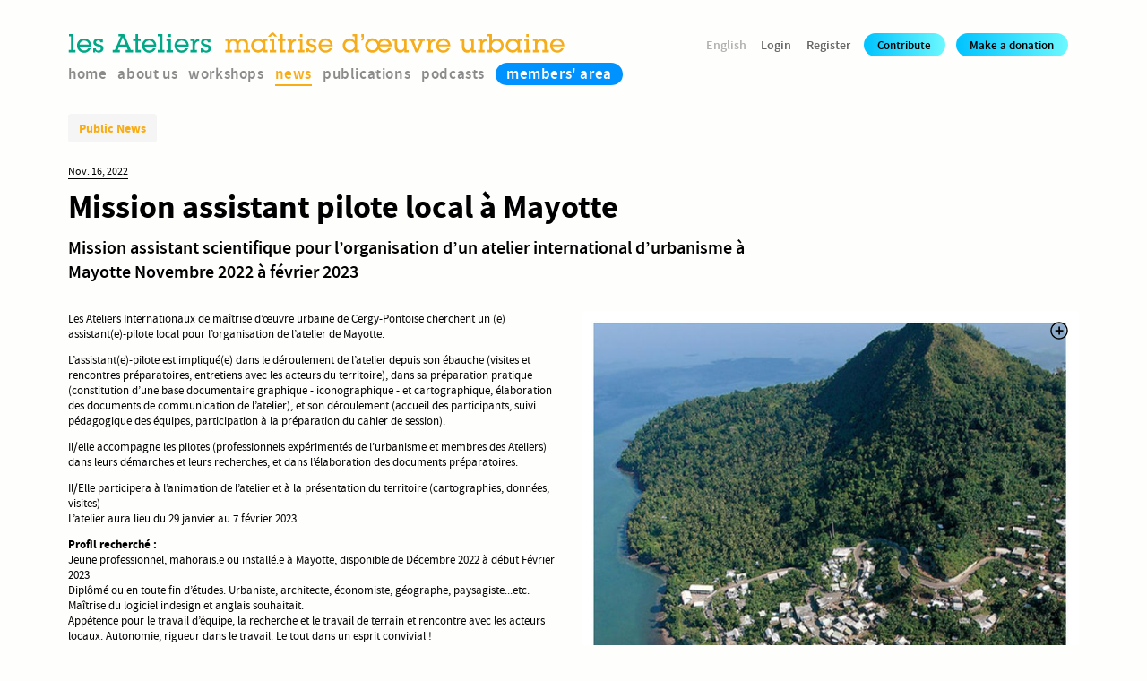

--- FILE ---
content_type: text/html; charset=utf-8
request_url: https://ateliers.org/en/news/431
body_size: 6827
content:




<!doctype html>
<html lang="en">
  <head>

        <!-- Global site tag (gtag.js) - Google Analytics -->
    <script async src="https://www.googletagmanager.com/gtag/js?id=UA-39809377-1"></script>
    <script>
      window.dataLayer = window.dataLayer || [];
      function gtag(){dataLayer.push(arguments);}
      gtag('js', new Date());

      gtag('config', 'UA-39809377-1');
    </script>

    <link rel="apple-touch-icon" sizes="180x180" href="/apple-touch-icon.png">
    <link rel="icon" type="image/png" sizes="32x32" href="/favicon-32x32.png">
    <link rel="icon" type="image/png" sizes="16x16" href="/favicon-16x16.png">
    <link rel="manifest" href="/site.webmanifest">
    <link rel="mask-icon" href="/safari-pinned-tab.svg" color="#5bbad5">
    <meta name="msapplication-TileColor" content="#2b5797">
    <meta name="theme-color" content="#ffffff">

    <meta charset="utf-8">
    <meta name="author" content="Les Ateliers">
    <meta name="viewport" content="width=device-width, initial-scale=1.0">

    <title>News - Les Ateliers / maîtrise d'œuvre urbaine / Cergy-Pontoise</title>

    <link rel="stylesheet" href="/static/css/base.css">
    <script src="/static/js/script.js"></script>
    
  <link rel="stylesheet" href="/static/css/public.css">
  <link rel="stylesheet" href="/static/css/form.css">
  <link rel="stylesheet" href="/static/css/responsive.css">

  </head>
  <body>

  

<div class="viewport">
  <header class="top">
      <h1>
        <a href="/">
          
            <img src="/static/img/logo-titre.svg" alt="Les Ateliers" class="logo titre"/>
            <img src="/static/img/logo-suite.svg" alt='maîtrise d'œuvre urbaine' class="logo suite" />
          
        </a>
      </h1>
      
<div class="menu language">
  <p class="display">English</p>
  <form action="/i18n/setlang/" method="post" onchange="this.submit()">
    <input type="hidden" name="csrfmiddlewaretoken" value="bp7bF2wsSMKhUkrFyqz1HYFkQj1ZS2DSCyUyYa961zfwsMHiIzIkMqg3DUX6Y0vD">
      <input name="next" type="hidden" value="/" />
          
          
          
          
          <p>
              <input type="radio" id="l_fr" name="language" value="fr">
              <label for="l_fr">français</label>
          </p>
          
          <p>
              <input type="radio" id="l_en" name="language" value="en" checked>
              <label for="l_en">English</label>
          </p>
          
          <p>
              <input type="radio" id="l_es" name="language" value="es">
              <label for="l_es">español</label>
          </p>
          
      <noscript>
        <input type="submit" value="Go" />
      </noscript>
  </form>
</div>

      
<nav class="user">

  

  <ul class="anonymous">
    <li><a href="/en/m/login/">Login</a></li>
    <li><a href="/en/m/registration/">Register</a></li>
    <li><a href="/en/m/cotisation/add/" class="normalize button small">Contribute</a></li>
    <li><a href="/en/m/donation/add/" class="normalize button small">Make a donation</a></li>
  </ul>

  

</nav>

  </header>
</div>
<div class="viewport">
  <nav class="main news " id="main_menu">
      

  <ul class="general">
    <li class="home">
      <a href = '/'>home</a>
    </li>
    <li class="partners">
      <a href = '/en/about/'>about us</a>
    </li>
    <li class="workshop">
      <a href = '/en/workshops/'>workshops</a>
    </li>
    <li class="news">
      <a href = '/en/news/'>news</a>
    </li>
    
    
    <li class="library">
      <a href = '/en/library/'>publications</a>
    </li>
    <li class="podcast">
      <a href = '/en/podcasts/'>podcasts</a>
    </li>
    <li class="members">
      <a href = '/en/m/area/'>members' area</a>
    </li>
    


  </ul>

  </nav>
</div>

<div class="viewport content">
  
  <article class="news detail">

    <div class="header">
      <div class="type public">Public News</div>
      
    </div>

    <p class="date">Nov. 16, 2022</p>

    <h1 class="main title">Mission assistant pilote local à Mayotte</h1>

    <div class="introduction">
      Mission assistant scientifique pour l’organisation d’un atelier international d’urbanisme à Mayotte
Novembre 2022 à février 2023
    </div>



    <div class="grid-2-columns">

      <div>

        <div class="text markdown">
          <p>Les Ateliers Internationaux de maîtrise d’œuvre urbaine de Cergy-Pontoise cherchent un (e) assistant(e)-pilote local pour l’organisation de l’atelier de Mayotte.</p>
<p>L’assistant(e)-pilote est impliqué(e) dans le déroulement de l’atelier depuis son ébauche (visites et rencontres préparatoires, entretiens avec les acteurs du territoire), dans sa préparation pratique (constitution d’une base documentaire graphique - iconographique - et cartographique, élaboration des documents de communication de l’atelier), et son déroulement (accueil des participants, suivi pédagogique des équipes, participation à la préparation du cahier de session).</p>
<p>Il/elle accompagne les pilotes (professionnels expérimentés de l’urbanisme et membres des Ateliers) dans leurs démarches et leurs recherches, et dans l’élaboration des documents préparatoires.</p>
<p>Il/Elle participera à l’animation de l’atelier et à la présentation du territoire (cartographies, données, visites)<br />
L’atelier aura lieu du 29 janvier au 7 février 2023.</p>
<p><strong>Profil recherché : </strong><br />
Jeune professionnel, mahorais.e ou installé.e à Mayotte, disponible de Décembre 2022 à début Février 2023<br />
Diplômé ou en toute fin d’études. Urbaniste, architecte, économiste, géographe, paysagiste...etc. Maîtrise du logiciel indesign et anglais souhaitait.<br />
 Appétence pour le travail d’équipe, la recherche et le travail de terrain et rencontre avec les acteurs locaux. Autonomie, rigueur dans le travail. Le tout dans un esprit convivial !<br />
Statut autoentrepreneur ou stage possible.</p>
<p>Découvrez le descriptif de la mission ci-joint</p>
<p>Candidatez au plus vite en envoyant un CV à l’adresse candidatures@ateliers.org</p>
        </div>
        <div class="documents">
          
            
              <div class="documents">
                <h3 class="subtitle underlined">Download documents</h3>
                

<ul class="documents download">

<li>
  
  <a href="/en/library/get/appel-a-candidature-assistant-mayotte/" target="_blank">
    
      <img src="/media/preview-generator/appel_a_candidatures_assistant_mayotte_Qwxipv7-250-250-0-ac0fe538022a4df13d711c30015d6c9b.png" class="preview"/>
    
    <div class="infos">
      <p class="title">Appel a candidature - assistant local Mayotte</p>
      <p class="meta">
        <span class="language">français</span>
        <span class="extension">pdf </span>
        <span class="size">383.9 KB </span>
      </p>
    </div>
  </a>

</li>

<li>
  
  <a href="/en/library/get/ficche-candidature-mayotte/" target="_blank">
    
      <img src="/static/img/unknown-document.svg" class="preview"/>
    
    <div class="infos">
      <p class="title">ficche candidature mayotte</p>
      <p class="meta">
        <span class="language">français</span>
        <span class="extension">docx </span>
        <span class="size">70.3 KB </span>
      </p>
    </div>
  </a>

</li>
   
</ul>

              </div>
            
          
        </div>
      </div>

      <div class="empty">
        <div class="extra">

        
          




<style>


div.slideshow {
  width:100%;
  transition: all 0.2s;
  margin-bottom:1rem;
}

div.slideshow span.target {
  display:none;
}

div.slideshow div.plus-icon {
  width:20px;
  height:20px;
  background-image:url('/static/img/plus.svg');
  background-repeat: no-repeat;
  position:absolute;
  z-index:20;
  top:1rem;
  right:1rem;
}

div.slideshow:hover div.plus-icon{
  display:none;
}

div.slideshow div.menu {
  width:100%;
  padding:1rem;
  background-color:rgba(0,0,0,0.1);
  z-index:5;
  transition:margin 0.2s;
  border-radius:  0 0 var(--main-radius) var(--main-radius);
}

div.slideshow.solo div.menu{
  display:none;
}

div.slideshow.solo div.frame {
  border-radius: var(--main-radius);
}

div.slideshow div.menu div.images {
  display:grid;
  grid-template-columns: repeat(5, 1fr);
  grid-gap:0.5rem;
  padding-top:1rem;
}


div.slideshow div.menu div.images a {
  opacity:0.5;
}

div.slideshow div.menu div.images a img{
  display:block;
  width:100%;
  height:auto;
  border-radius: var(--main-radius);
}

div.slideshow div.menu div.captions p.caption{
  display:none;
  font-size:1rem;
  line-height:1rem;
  width:100%;
  transition:all 0.2s;
  justify-content: space-between;
}

div.slideshow div.menu div.captions p.caption span.untitled{
  font-style: italic;
  color:rgba(0,0,0,0.5);
}

div.slideshow div.menu div.captions p.caption a.export{
  width:1rem;
  height:1rem;
  background-image:url('/static/img/export.svg');
  background-repeat: no-repeat;
}

div.slideshow div.menu div.images a:first-child {
  opacity:1;
}

div.slideshow div.menu div.captions p:first-child {
  display:block;
}

div.slideshow div.frame {
  padding:0;
  width:100%;
  overflow:hidden;
  transition: all 0.2s;
  top:0;
  border-radius: var(--main-radius) var(--main-radius) 0 0;
}

div.slideshow div.frame ul.images li {
  display:none;
}

div.slideshow div.frame ul.images li img {
  display:block;
  width:100%;
  height:auto;
}

div.slideshow div.frame ul.images li:first-child {
  display:block;
}





  div.slideshow span#img_1421:target ~ div.frame ul.images li{
    display:none;
  }

  div.slideshow span#img_1421:target ~ div.frame ul.images li#img1421{
    display:block;
  }

  div.slideshow span#img_1421:target ~ div.menu a {
    transition: all 0.2s;
    opacity:0.5;
  }

  div.slideshow span#img_1421:target ~ div.menu a#link1421 {
    opacity:1;
  }

  div.slideshow span#img_1421:target ~ div.menu p.caption{
    display:none;
  }

  div.slideshow span#img_1421:target ~ div.menu p#caption_1421{
    display:flex;
  }


  div.slideshow span#img_1420:target ~ div.frame ul.images li{
    display:none;
  }

  div.slideshow span#img_1420:target ~ div.frame ul.images li#img1420{
    display:block;
  }

  div.slideshow span#img_1420:target ~ div.menu a {
    transition: all 0.2s;
    opacity:0.5;
  }

  div.slideshow span#img_1420:target ~ div.menu a#link1420 {
    opacity:1;
  }

  div.slideshow span#img_1420:target ~ div.menu p.caption{
    display:none;
  }

  div.slideshow span#img_1420:target ~ div.menu p#caption_1420{
    display:flex;
  }


  div.slideshow span#img_1419:target ~ div.frame ul.images li{
    display:none;
  }

  div.slideshow span#img_1419:target ~ div.frame ul.images li#img1419{
    display:block;
  }

  div.slideshow span#img_1419:target ~ div.menu a {
    transition: all 0.2s;
    opacity:0.5;
  }

  div.slideshow span#img_1419:target ~ div.menu a#link1419 {
    opacity:1;
  }

  div.slideshow span#img_1419:target ~ div.menu p.caption{
    display:none;
  }

  div.slideshow span#img_1419:target ~ div.menu p#caption_1419{
    display:flex;
  }


  div.slideshow span#img_1418:target ~ div.frame ul.images li{
    display:none;
  }

  div.slideshow span#img_1418:target ~ div.frame ul.images li#img1418{
    display:block;
  }

  div.slideshow span#img_1418:target ~ div.menu a {
    transition: all 0.2s;
    opacity:0.5;
  }

  div.slideshow span#img_1418:target ~ div.menu a#link1418 {
    opacity:1;
  }

  div.slideshow span#img_1418:target ~ div.menu p.caption{
    display:none;
  }

  div.slideshow span#img_1418:target ~ div.menu p#caption_1418{
    display:flex;
  }


  div.slideshow span#img_1417:target ~ div.frame ul.images li{
    display:none;
  }

  div.slideshow span#img_1417:target ~ div.frame ul.images li#img1417{
    display:block;
  }

  div.slideshow span#img_1417:target ~ div.menu a {
    transition: all 0.2s;
    opacity:0.5;
  }

  div.slideshow span#img_1417:target ~ div.menu a#link1417 {
    opacity:1;
  }

  div.slideshow span#img_1417:target ~ div.menu p.caption{
    display:none;
  }

  div.slideshow span#img_1417:target ~ div.menu p#caption_1417{
    display:flex;
  }


  div.slideshow span#img_1416:target ~ div.frame ul.images li{
    display:none;
  }

  div.slideshow span#img_1416:target ~ div.frame ul.images li#img1416{
    display:block;
  }

  div.slideshow span#img_1416:target ~ div.menu a {
    transition: all 0.2s;
    opacity:0.5;
  }

  div.slideshow span#img_1416:target ~ div.menu a#link1416 {
    opacity:1;
  }

  div.slideshow span#img_1416:target ~ div.menu p.caption{
    display:none;
  }

  div.slideshow span#img_1416:target ~ div.menu p#caption_1416{
    display:flex;
  }


</style>
<div class="slideshow " id="slideshow702955">
  
  
    <span class="target" id="img_1421"></span>
  
    <span class="target" id="img_1420"></span>
  
    <span class="target" id="img_1419"></span>
  
    <span class="target" id="img_1418"></span>
  
    <span class="target" id="img_1417"></span>
  
    <span class="target" id="img_1416"></span>
  
  <div class="frame">
    <ul class="images">
      
        
        <li id="img1421" data-height="986" data-width="800">
          <img src="/media/news/images/Diapositive1.PNG.800x0_q85_upscale.jpg" alt="mayotte6" />
        </li>
      
        
        <li id="img1420" data-height="1175" data-width="800">
          <img src="/media/news/images/Diapositive4.PNG.800x0_q85_upscale.jpg" alt="mayotte5" />
        </li>
      
        
        <li id="img1419" data-height="1209" data-width="800">
          <img src="/media/news/images/Diapositive5.PNG.800x0_q85_upscale.jpg" alt="mayotte4" />
        </li>
      
        
        <li id="img1418" data-height="1253" data-width="800">
          <img src="/media/news/images/Diapositive3.PNG.800x0_q85_upscale.jpg" alt="mayotte3" />
        </li>
      
        
        <li id="img1417" data-height="1147" data-width="800">
          <img src="/media/news/images/Diapositive2.PNG.800x0_q85_upscale.jpg" alt="mayotte2" />
        </li>
      
        
        <li id="img1416" data-height="595" data-width="800">
          <img src="/media/news/images/mayotte.JPG.800x0_q85_upscale.jpg" alt="mayotte1" />
        </li>
      
    </ul>
  </div>

  <div class="menu" id="menu702955">
    <div class="captions">
      
        
          <p class="caption" id="caption_1421">
             
              mayotte6 
            
            <a href="/media/news/images/Diapositive1.PNG" class="export" target="_blank"></a>
          </p>
      
        
          <p class="caption" id="caption_1420">
             
              mayotte5 
            
            <a href="/media/news/images/Diapositive4.PNG" class="export" target="_blank"></a>
          </p>
      
        
          <p class="caption" id="caption_1419">
             
              mayotte4 
            
            <a href="/media/news/images/Diapositive5.PNG" class="export" target="_blank"></a>
          </p>
      
        
          <p class="caption" id="caption_1418">
             
              mayotte3 
            
            <a href="/media/news/images/Diapositive3.PNG" class="export" target="_blank"></a>
          </p>
      
        
          <p class="caption" id="caption_1417">
             
              mayotte2 
            
            <a href="/media/news/images/Diapositive2.PNG" class="export" target="_blank"></a>
          </p>
      
        
          <p class="caption" id="caption_1416">
             
              mayotte1 
            
            <a href="/media/news/images/mayotte.JPG" class="export" target="_blank"></a>
          </p>
      
    </div>
    
      <div class="images">
        
            <a href="#img_1421" id="link1421">
              <img src="/media/news/images/Diapositive1.PNG.75x75_q85_upscale.jpg" class="image-normalized" alt="mayotte6"/>
            </a>
        
            <a href="#img_1420" id="link1420">
              <img src="/media/news/images/Diapositive4.PNG.75x75_q85_upscale.jpg" class="image-normalized" alt="mayotte5"/>
            </a>
        
            <a href="#img_1419" id="link1419">
              <img src="/media/news/images/Diapositive5.PNG.75x75_q85_upscale.jpg" class="image-normalized" alt="mayotte4"/>
            </a>
        
            <a href="#img_1418" id="link1418">
              <img src="/media/news/images/Diapositive3.PNG.75x75_q85_upscale.jpg" class="image-normalized" alt="mayotte3"/>
            </a>
        
            <a href="#img_1417" id="link1417">
              <img src="/media/news/images/Diapositive2.PNG.75x75_q85_upscale.jpg" class="image-normalized" alt="mayotte2"/>
            </a>
        
            <a href="#img_1416" id="link1416">
              <img src="/media/news/images/mayotte.JPG.75x75_q85_upscale.jpg" class="image-normalized" alt="mayotte1"/>
            </a>
        
      </div>
    
  </div>

  <div class="plus-icon"></div>

</div>

<script>
function changeHeight(){
  oHeight = document.getElementById('slideshow702955').dataset.height;
  oWidth = document.getElementById('slideshow702955').dataset.width;
  tWidth = document.getElementById('slideshow702955').offsetWidth;
  document.getElementById('slideshow702955').style.height=oHeight*tWidth/oWidth+'px';
}

function defineDimensions(image_pk){
  return
  if (!document.getElementById('img'+image_pk)){
    return;
  }
  document.getElementById('slideshow702955').dataset.width = document.getElementById('img'+image_pk).dataset.width;
  document.getElementById('slideshow702955').dataset.height = document.getElementById('img'+image_pk).dataset.height;
  changeHeight();
}



  document.getElementById('link1421').addEventListener("click", function(){defineDimensions("1421");}, false);

  
    defineDimensions("1421");
  



  document.getElementById('link1420').addEventListener("click", function(){defineDimensions("1420");}, false);

  



  document.getElementById('link1419').addEventListener("click", function(){defineDimensions("1419");}, false);

  



  document.getElementById('link1418').addEventListener("click", function(){defineDimensions("1418");}, false);

  



  document.getElementById('link1417').addEventListener("click", function(){defineDimensions("1417");}, false);

  



  document.getElementById('link1416').addEventListener("click", function(){defineDimensions("1416");}, false);

  



  hash = window.location.hash.substr(1);
  if (hash){
    defineDimensions(hash.substring(4));
  }

  function hideMenu(){
    document.getElementById('slideshow702955').classList.add("hidden");
  }

  function showMenu(){
    document.getElementById('slideshow702955').classList.remove("hidden");
  }

  function startListening(){
    TimerMenu = setTimeout(hideMenu, 2000);
  }

  function stopListening(){
    if (TimerMenu){
      clearTimeout(TimerMenu);
    }
    showMenu();
  }

  function mouseMove(){
    if (TimerMenu){
      clearTimeout(TimerMenu);
    }
    TimerMenu = setTimeout(hideMenu, 2000);
    showMenu();
  }

  window.addEventListener("resize", changeHeight, false);
  document.getElementById('slideshow702955').addEventListener("mouseenter", startListening, false);
  document.getElementById('slideshow702955').addEventListener("mouseleave", stopListening, false);
  document.getElementById('slideshow702955').addEventListener("mousemove", mouseMove, false);

</script>



        


        </div>
      </div>

    </div>

  </article>

    <div class="news-detail-sisters columns-container sisters">
      
        <div class="column25-gutters4">
        




<a href="/en/news/557" class="news thumbnail linear">
  <article>

    <div class="header">
          <div class="tags type public">Public News</div>
        
        <div class="tags date">Dec. 17, 2025</div>
    </div>

    <div class="image">
      
        <figure>
          <img src="/media/news/images/atelier_francilien2025C.png.450x0_q85_crop_upscale.jpg" alt="Appel à candidatures: Experts-pilotes pour l&#x27;atelier 2026 en Île-de-France" width="450" height="300" />
        </figure>
      
    </div>



    <div class="content">
      <h2>Appel à candidatures: Experts-pilotes pour l&#x27;atelier 2026 en Île-de-France</h2>
      <div class="introduction"></div>
    </div>

  </article>
</a>

        </div>
      
        <div class="column25-gutters4">
        




<a href="/en/news/556" class="news thumbnail linear">
  <article>

    <div class="header">
          <div class="tags type public">Public News</div>
        
        <div class="tags date">Dec. 5, 2025</div>
    </div>

    <div class="image">
      
        <figure>
          <img src="/media/news/images/IMG_3419.jpeg.450x0_q85_crop_upscale.jpg" alt="Appel à cotisation 2026" width="450" height="300" />
        </figure>
      
    </div>



    <div class="content">
      <h2>Appel à cotisation 2026</h2>
      <div class="introduction">Soutenez l&#x27;association dans ses projets pour cette nouvelle année</div>
    </div>

  </article>
</a>

        </div>
      
        <div class="column25-gutters4">
        




<a href="/en/news/553" class="news thumbnail linear">
  <article>

    <div class="header">
          <div class="tags type public">Public News</div>
        
        <div class="tags date">Nov. 20, 2025</div>
    </div>

    <div class="image">
      
        <figure>
          <img src="/media/news/images/cccccvvvc.jpeg.450x0_q85_crop_upscale.jpg" alt="Colloque &quot;La Seine et les hommes&quot;, mardi 25 Novembre à Saint-Ouen" width="450" height="300" />
        </figure>
      
    </div>



    <div class="content">
      <h2>Colloque &quot;La Seine et les hommes&quot;, mardi 25 Novembre à Saint-Ouen</h2>
      <div class="introduction">Les Ateliers présenteront les leçons de l&#x27;atelier francilien 2025 &quot;Aux sources du grand jardin séquanien&quot; lors de ce colloque organisé par l’association La Seine en Partage et ses Affluents.</div>
    </div>

  </article>
</a>

        </div>
      
        <div class="column25-gutters4">
        




<a href="/en/news/552" class="news thumbnail linear">
  <article>

    <div class="header">
          <div class="tags type public">Public News</div>
        
        <div class="tags date">Nov. 12, 2025</div>
    </div>

    <div class="image">
      
        <figure>
          <img src="/media/news/images/salon_du_livre_polytechnicien_oHB20g9.jpg.450x0_q85_crop_upscale.jpg" alt="Hervé Dupont dédicacera son ouvrage &quot;Lire construire et transmettre&quot;" width="450" height="300" />
        </figure>
      
    </div>



    <div class="content">
      <h2>Hervé Dupont dédicacera son ouvrage &quot;Lire construire et transmettre&quot;</h2>
      <div class="introduction">A l’occasion du  salon du livre polytechnicien à Paris le Samedi 15 novembre, Mairie du VIeme arrondissement
Samedi 15 novembre de 14h à 17h30,
Salle des fêtes, mairie du VIe  arrondissement
Place Saint Sulpice 75006 Paris</div>
    </div>

  </article>
</a>

        </div>
      
    </div>





</div>


<div class="viewport">
<footer class="main">
  <div class="logo">
    <img src="/static/img/logo-gray.svg" alt='Les Ateliers de maîtrise d’œuvre urbaine de Cergy Pontoise'/>
  </div>
  <div class="adresse">
    <p>Les Ateliers de maîtrise d’œuvre urbaine de Cergy Pontoise</p>
    <p>Le Verger, rue de la Gare</p>
    <p>95000 Cergy</p>
    <p>France</p>
  </div>
  <div class="contact">
    <p><a href="mailto:contact@ateliers.org">contact@ateliers.org</a></p>
    <p class="facebook"><a href="https://www.facebook.com/ateliers.cergy.9" target="_blank">Les Ateliers on <img src="/static/img/facebook-gray.svg" alt="Facebook" /></a></p>
  </div>
</footer>
<footer class="partners">
  
  <p>
    Les Ateliers remercient les partenaires de l'association
  </p>
  <ul class="partners">
  
    

<li class="category10 reduced60">
  
  <a href="http://www.epfif.fr/" target="_blank">
  
    <img src="/media/partner/epf.jpg.250x400_q85_upscale.jpg" alt="partner.title" />
  
  </a>
  
</li>

  
    

<li class="category10 reduced100">
  
  <a href="http://www.cergypontoise.fr/" target="_blank">
  
    <img src="/media/partner/LOGO_CPAGGLO_RVB.png.250x400_q85_upscale.png" alt="partner.title" />
  
  </a>
  
</li>

  
    

<li class="category10 reduced100">
  
  <a href="https://www.ecologie.gouv.fr/" target="_blank">
  
    <img src="/media/partner/Minist%C3%A8re_de_la_Transition_%C3%A9cologique_et_de_la_Coh%C3%A9sion_des_territoires.svg.png.250x400_q85_upscale.png" alt="partner.title" />
  
  </a>
  
</li>

  
    

<li class="category10 reduced100">
  
  <a href="http://www.grandparisamenagement.fr/" target="_blank">
  
    <img src="/media/partner/gpa-2.jpg.250x400_q85_upscale.jpg" alt="partner.title" />
  
  </a>
  
</li>

  
    

<li class="category20 reduced100">
  
  <a href="https://www.afd.fr/fr" target="_blank">
  
    <img src="/media/partner/1200px-AFD_logo.svg.png.250x400_q85_upscale.png" alt="partner.title" />
  
  </a>
  
</li>

  
    

<li class="category20 reduced90">
  
  <a href="https://www.diplomatie.gouv.fr/fr/" target="_blank">
  
    <img src="/media/partner/meae.jpg.250x400_q85_upscale.jpg" alt="partner.title" />
  
  </a>
  
</li>

  
    

<li class="category20 reduced130">
  
  <a href="https://www.caissedesdepots.fr/institut-pour-la-recherche" target="_blank">
  
    <img src="/media/partner/institut-cdc-quadri.jpg.250x400_q85_upscale.jpg" alt="partner.title" />
  
  </a>
  
</li>

  
    

<li class="category20 reduced100">
  
  <a href="http://www.valdoise.fr/" target="_blank">
  
    <img src="/media/partner/valdoise_copy.png.250x400_q85_upscale.jpg" alt="partner.title" />
  
  </a>
  
</li>

  
    

<li class="category20 reduced90">
  
  <a href="https://www.institutparisregion.fr/" target="_blank">
  
    <img src="/media/partner/logo_small.png.250x400_q85_upscale.png" alt="partner.title" />
  
  </a>
  
</li>

  
    

<li class="category20 reduced100">
  
  <a href="https://www.labboite.fr/#!/" target="_blank">
  
    <img src="/media/partner/Labboite.GIF.250x400_q85_upscale.png" alt="partner.title" />
  
  </a>
  
</li>

  
    

<li class="category20 reduced120">
  
    <img src="/media/partner/logo_cy.png.250x400_q85_upscale.jpg" alt="partner.title" />
  
</li>

  
    

<li class="category20 reduced100">
  
  <a href="https://www.essec.edu/fr/" target="_blank">
  
    <img src="/media/partner/Logo-essec.jpg.250x400_q85_upscale.jpg" alt="partner.title" />
  
  </a>
  
</li>

  
    

<li class="category20 reduced130">
  
  <a href="http://www.culture.gouv.fr/Regions/Drac-Ile-de-France" target="_blank">
  
    <img src="/media/partner/download.jpg.250x400_q85_upscale.jpg" alt="partner.title" />
  
  </a>
  
</li>

  
    

<li class="category20 reduced130">
  
  <a href="https://www.ensapc.fr/" target="_blank">
  
    <img src="/media/partner/ENSAPC.jpg.250x400_q85_upscale.jpg" alt="partner.title" />
  
  </a>
  
</li>

  
  </ul>
</footer>
</div>





  


  </body>

</html>


--- FILE ---
content_type: text/css
request_url: https://ateliers.org/static/css/base.css
body_size: 3446
content:
/* ----- FONTS ----- */
@font-face {
    font-family: 'source_sans';
    src: url('../font/sourcesanspro-regular-webfont.woff2') format('woff2'),
         url('../font/sourcesanspro-regular-webfont.woff') format('woff');
    font-weight: normal;
    font-style: normal;
}

@font-face {
    font-family: 'source_sans';
    src: url('../font/sourcesanspro-it-webfont.woff2') format('woff2'),
         url('../font/sourcesanspro-it-webfont.woff') format('woff');
    font-weight: normal;
    font-style: italic;
}

@font-face {
    font-family: 'source_sans';
    src: url('../font/sourcesanspro-semibold-webfont.woff2') format('woff2'),
         url('../font/sourcesanspro-semibold-webfont.woff') format('woff');
    font-weight:600;
    font-style: normal;
}

@font-face {
    font-family: 'source_sans';
    src: url('../font/sourcesanspro-bold-webfont.woff2') format('woff2'),
         url('../font/sourcesanspro-bold-webfont.woff') format('woff');
    font-weight: bold;
    font-style: normal;
}

@font-face {
    font-family: 'source_sans';
    src: url('../font/sourcesanspro-boldit-webfont.woff2') format('woff2'),
         url('../font/sourcesanspro-boldit-webfont.woff') format('woff');
    font-weight: bold;
    font-style: italic;
}

/* --- vars --- */
:root{
  --main-orange: #f8ad17;
  --main-blue: #0092ff;
  --main-green: #00A887;
  --main-white: rgb(254, 254, 253);
  --main-radius:0.3rem;
  --main-gap:1.5rem;
  --main-template_columns:repeat(4, 1fr);
  --main-gray: rgba(0,0,0,0.1);
  --main-block-padding: 1rem;
  --main-block-padding-negative: -1rem;
}


/* ----- RESET ------- */

html {
	padding:0; margin:0; border:0;
	overflow:auto;
	overflow-y:scroll;
	font-size: 12px;
  width:100%;
  height:100%;
}

body {
	padding:3rem 3rem 0rem 3rem;
	margin:0; border:0;
  font-family: 'source_sans', Arial, sans-serif;
  background-color: var(--main-white);
  width:100%;
  height:100%;
}

*, *:before, *:after {
  box-sizing: border-box;
}

ul, li, h1, h2, h3, h4, h5, hr, p, dl, dt, dd, section, header, article, footer, figure, nav, div, span, form, fieldset, legend, a, img {
  position:relative;
	font-size:inherit;
	margin:0;
	padding:0;
	border:0;
  color:inherit;
	text-decoration:none;
}

 h1, h2, h3, h4, h5, hr, p, dl, dt, dd, section, header, article, footer, figure, nav, div, form, fieldset, legend {
	font-weight:normal;
}

ul {
	list-style-type:none;
}

h1, h2, h3, h4, h5 {
	font-weight: bold;
}



/* --- GRID ---*/
.column25-gutters3,
.column33-gutters3,
.column35-gutters3,
.column40-gutters3,
.column50-gutters3,
.column66-gutters3,
.column25-gutters2,
.column33-gutters2,
.column50-gutters2,
.column66-gutters2,
.column75-gutters2,
.column25-gutters4,
.column20-gutters5
 {
  padding-bottom:2rem;
}


/* --- images normalized --- */
.image-normalized {
  display:block;
  width:100%;
  height:auto;
}

/* ---- GRID v2 ---- */
.grid-5-columns{
  display:grid;
  grid-gap: var(--main-gap);
  grid-template-columns: 1fr;
  align-items: start;
}

.grid-4-columns{
  display:grid;
  grid-gap: var(--main-gap);
  grid-template-columns: 1fr;
  align-items: start;
}

.grid-3-columns{
  display:grid;
  grid-gap: var(--main-gap);
  grid-template-columns: 1fr;
  align-items: start;
}

.grid-2-columns{
  display:grid;
  grid-gap: var(--main-gap);
  grid-template-columns: 1fr;
  align-items: start;
}

.grid-1-column{
  display:grid;
  grid-gap: var(--main-gap);
  grid-template-columns: 1fr;
  align-items: start;
}


--- FILE ---
content_type: text/css
request_url: https://ateliers.org/static/css/public.css
body_size: 48099
content:

/* --- admin ---*/
a#admin-link {
  display:block;
  font-size:1.3rem;
  line-height:1.3rem;
  padding:1rem 2rem 1rem 1.3rem;
  background-color:black;
  color:var(--main-white);
  position:fixed;
  bottom:0;
  right:0;
}

/* --- VIEWPORT --- */
div.viewport {
  max-width:100rem;
  margin:auto;
}

/* ---- HEADER --- */
header.top {
  display:flex;
  flex-wrap: wrap;
  padding-bottom:0.5rem;
  align-items: center;
}

header.top h1{
  flex-grow: 1;
}

header.top h1 img.logo.titre, header.top h1 img.logo.suite {
  height:2rem;
  max-width:100%;
}

header.top h1 img.logo.titre {
  padding-right:1rem;
}

/*---- LANGUAGE MENU ---*/

div.menu.language {
  margin-right:1rem;
}

div.menu.language p.display {
  font-size:1.2rem;
  padding:0.2rem;
  cursor:default;
  font-weight:600;
  color:rgba(0,0,0,0.3);
  transition: color 0.2s;
}

div.menu.language form {
  display:none;
}

div.menu.language:hover form, div.menu.language:focus form {
  display:block;
  position:absolute;
  width:8rem;
  left:0;
  z-index:10;
  background-color:#5cc1ff;
  overflow:hidden;
  animation-name: menu;
  animation-duration: 0.5s;
  border-radius: var(--main-radius);
}

div.menu.language:hover p.display, div.menu.language:focus p.display {
  color:rgba(0,0,0,0.6);
}

div.menu.language form input[type="radio"] {
  display:none;
}

div.menu.language form input[type="radio"] + label {
  display:block;
  cursor:pointer;
  font-size:1.1rem;
  padding:0.6rem 1rem;
  transition: background-color 0.2s;
  border-bottom:1px solid rgba(255,255,255,0.5);
}

div.menu.language form input[type="radio"] + label:hover {
  background-color:rgba(255,255,255,0.2);
}

div.menu.language form input[type="radio"]:checked + label:hover {
  background-color:rgba(255,255,255,0);
}

div.menu.language form input[type="radio"]:checked + label {
  color:rgba(0,0,0,0.5);
  cursor:default;
}


/*---- LOGIN MENU ---*/
ul.anonymous {
  display:flex;
  align-items: center;
}

ul.anonymous li {
  padding-right:1rem;
}

ul.anonymous li a {
  display:block;
  font-size:1.2rem;
  font-weight:600;
  padding:0.2rem;
  color:rgba(0,0,0,0.6);
  transition: color 0.2s;
}

ul.anonymous li a:hover, ul.anonymous li a:focus {
  color:rgba(0,0,0,0.9);
}

/* ---- USER MENU --- */
div.connected {
  display:flex;
  align-items: center;
}

div.connected>div{
  margin-right:1rem;
}

div.connected p{
  font-size:1.2rem;
  padding:0.2rem;
  cursor:default;
  font-weight:600;
}

div.connected ul {
  display:none;
}

div.profile:hover ul, div.profile:focus ul,
div.cotisations:hover ul, div.cotisations:focus ul{
  display:block;
  position:absolute;
  width:15rem;
  left:0;
  z-index:10;
  background-color:#5cc1ff;
  overflow:hidden;
  animation-name: menu;
  animation-duration: 0.5s;
  border-radius: var(--main-radius);
}

div.connected ul li.name{
  padding:0.6rem 1rem;
  font-size:1.2rem;
  font-weight: bold;
  color:rgba(0,0,0,0.9);
}

div.connected ul li a{
  display:block;
  font-size:1.1rem;
  padding:0.6rem 1rem;
  transition: background-color 0.2s;
  border-bottom:1px solid rgba(255,255,255,0.5);
}

div.connected ul li a:hover{
  background-color:rgba(0,0,0,0.9);
  color:#5cc1ff;
}

@keyframes menu {
  0% {
    max-height:0rem;
    opacity:0.5;
  }
  100% {
    max-height:30rem;
    opacity:1;
  }
}

/* ---- MAIN MENU --- */

nav.main ul {
  display:flex;
  flex-wrap: wrap;
}

nav.main ul li {
  padding-right:1rem;
}

nav.main ul li a {
  display:block;
  padding:0.1rem 0rem;
  margin-bottom:0.5rem;
  letter-spacing:0.05rem;
  border-bottom:2px solid var(--main-white);
  font-size:1.4rem;
  font-weight:600;
  color:rgba(0,0,0,0.45);
  transition: color 0.2s;
}

nav.main ul li a:hover {
  color:rgba(0,0,0,0.8);
}

nav.main.home ul li.home a,
nav.main.workshop ul li.workshop a,
nav.main.news ul li.news a,
nav.main.partners ul li.partners a,
nav.main.library ul li.library a
{
  border-bottom:2px solid var(--main-orange);
  color:var(--main-orange);
}

nav.main.news.member ul li.news a,
nav.main.home.member ul li.home a,
nav.main.members ul li.members a,
nav.main.forum ul li.forum a,
nav.main.blog ul li.blog a,
nav.main.podcast ul li.podcast a,
nav.main.ads ul li.ads a,
nav.main.directory ul li.directory a
{
  border-bottom:2px solid var(--main-blue);
  color:var(--main-blue);
}

nav.main.members ul li.members a{
  color: var(--main-white);
  border-bottom:0;
}

nav ul li.members a{
  background-color: var(--main-blue);
  padding: 0.05rem 1rem 0.2rem 1rem;
  color: var(--main-white);
  border-radius: 2rem; 
  transition: background-color 0.2s;
}

nav ul li.members a:hover{
  background-color: var(--main-orange);
  color:var(--main-white);
}

nav.main ul li.birthday a{
  color:var(--main-green);
}

/*--- CLONE MAIN MENU ---*/
div.clone-parent {
  display:none;
  z-index:20;
  position:fixed;
  top:0;
  left:0;
  padding:1rem 0rem 0.6rem 0rem;
  width:100%;
  background-color:var(--main-white);
  margin-top:-10rem;
  transition:margin 0.2s;
}

div.clone-parent.show {
  margin-top:0;
}

div.clone-parent nav.main{
  max-width: 100rem;
  margin: auto;
  padding: 0rem 3rem;
}


/*--- CONTENT ---*/
div.viewport.content {
  padding-top:2rem;
  padding-bottom:10rem;
}

/* --- COTOSATION ADVERTISEMENT --- */
a.cotisation-advertisement {
  display:block;
  padding:1rem 2rem;
  background-color:var(--main-blue);
  margin-bottom:2rem;
  color:var(--main-white);
  font-size:1.3rem;
  animation-name: background-change;
  animation-duration: 5s;
  animation-iteration-count: infinite;
  border-radius: 2rem;
  background: linear-gradient(to right, var(--main-blue), #4c3ea3);
  background-size: 200% 200%;
}

a.cotisation-advertisement p.line1 {
  font-size:1.5rem;
  font-weight:bold;
}

@keyframes background-change {
  0% { background-position: 0% 50%; }
  50% { background-position: 100% 50%; }
  100% { background-position: 0% 50%; }
}

/* ---- MAIN TITLE --- */

h1.main.title{
  font-size:3rem;
  line-height:3.3rem;
  margin-bottom:2rem;
}

h1.main.title.small{
  font-size:2rem;
  line-height:2.3rem;
  margin-bottom:2rem;
}

/* --- MAIN SUBTITLE --- */
h3.subtitle.underlined {
  display:inline-block;
  padding-bottom:0.6rem;
  margin-bottom:1rem;
  font-size:1.2rem;
  background-image:url('../img/underline.svg');
  background-position:bottom left;
  background-repeat: no-repeat;
  background-size: 15rem;
}

/* --- MARKDOWN TEXT  --- */

.text.markdown{
  overflow:hidden;
  font-size:1.1rem;
}

.text.markdown a{
  text-decoration: none;
  color:#3e86b2;
  transition:0.2s;
}

.text.markdown a:hover, .text.markdown a:focus{
  text-decoration: underline;
  color:#006dae;
}

.text.markdown p{
  padding-bottom:1rem;
  font-size:1.1rem;
}

.text.markdown h1, .text.markdown h2, .text.markdown h3, .text.markdown h4, .text.markdown h5, .text.markdown h6{
  font-weight:normal;
  padding-top:1rem;
  padding-bottom:0.2rem;
}

.text.markdown h1 {
  font-size:1.4rem;
  padding:1rem 0;
}

.text.markdown h2 {
  font-size:1.2rem;
  padding:1rem 0;
}

.text.markdown h3, .text.markdown h4, .text.markdown h5, .text.markdown h6 {
  font-size:1.1rem;
  padding:1rem 0;
}

.text.markdown ul{
  padding-bottom:1rem;
}

.text.markdown li{
  list-style: disc;
  list-style-position: inside;
}

.text.markdown img{
  display:block;
}

.text.markdown iframe, .text.markdown img{
  max-width:100%;
}

/* --- PAGINATION --- */
div.pagination {
  border-width:1px 0 0 0;
  border-style: solid;
  border-color: black;
  padding:1rem 0 1rem 0;
  text-align:center;
  line-height:1.1rem;
  font-size:1.1rem;
}

div.pagination a{
  display:inline-block;
  padding:0 0.5rem 0 1rem;
  transition:padding 0.2s;
}

div.pagination a.next{
  padding:0 1rem 0 0.5rem;
}

div.pagination a:hover{
  padding:0 1rem 0 0.5rem;
}

div.pagination a.next:hover{
  padding:0 0.5rem 0 1rem;
}

div.pagination a img{
  width:auto;
  height:1rem;
}

div.pagination span{
  display:inline-block;
  padding:0 0rem;
  vertical-align: top;

}


/* --- WORKSHOPS --- */

section.workshops h1.main.title {
  margin-bottom:0.5rem;
}

section.workshops form.workshop.choices {
  display:flex;
  flex-wrap: wrap;
  padding-bottom:3rem;
}

section.workshops form.workshop.choices p {
  padding-right:1rem;
  padding-bottom:0.6rem;
}

section.workshops form.workshop.choices label {
  border-bottom:1px solid var(--main-white);
  cursor: pointer;
  color:rgba(0,0,0,0.6);
  transition:color 0.2s;
}

section.workshops form.workshop.choices label:hover {
  color:rgba(0,0,0,1);
}

section.workshops form.workshop.choices input[type='radio'] {
  display:none;
}

section.workshops form.workshop.choices input[type='radio']:checked + label {
  border-bottom:1px solid var(--main-orange);
  cursor: default;
  color:var(--main-orange);
}

section.workshops div.description {
  font-size:1.2rem;
  padding-bottom:4rem;
}


/* --- workshop thumbnail --- */

a.workshop-thumbnail {
  display:block;
  border-radius: var(--main-radius);
}

a.workshop-thumbnail figure img{
  display:block;
  width:100%;
  height:auto;
  border-radius: var(--main-radius) var(--main-radius) 0 0;
}

a.workshop-thumbnail span.coming {
  display:block;
  position:absolute;
  z-index:5;
  top:-0.5rem;
  left:-0.5rem;
  padding:0.5rem;
  background-color:#ff3939;
  color:var(--main-white);
  -ms-transform: rotate(-5deg);
  -webkit-transform: rotate(-5deg);
  transform: rotate(-5deg);
}

a.workshop-thumbnail div{
  background-color:#ededed;
  height:7rem;
  margin-top:0;
  transition:all 0.2s;
  padding:1rem;
  overflow:hidden;
  border-radius: 0 0 var(--main-radius) var(--main-radius);
}

a.workshop-thumbnail:hover div,
a.workshop-thumbnail:focus div{
  background-color:#9ca8e2;
  margin-top:-3rem;
  height:10rem;
}

a.workshop-thumbnail.irkutsk:hover div,
a.workshop-thumbnail.irkutsk:focus div{
  background-color:#3ba2ff;
}

a.workshop-thumbnail.africain:hover div,
a.workshop-thumbnail.africain:focus div{
  background-color:#ffb43b;
}

a.workshop-thumbnail.pro:hover div,
a.workshop-thumbnail.pro:focus div{
  background-color:#8dd36c;
}

a.workshop-thumbnail div h3 {
  font-size:1.1rem;
  letter-spacing:0.02rem;
}

a.workshop-thumbnail div p {
  letter-spacing:0.02rem;
  font-size:1rem;
  line-height:1.3rem;
}

/* --- WORKSHOP DETAIL --- */

article.workshop.detail div.main.columns{
  background-color:rgba(156, 168, 226, 0.1);
  background-image: url(../img/ray.svg);
  background-size: 6px 6px;
}

article.workshop.detail div.main.columns.irkutsk{
  background-color:rgba(59, 162, 255, 0.2);
}

article.workshop.detail div.main.columns.africain{
  background-color:rgba(255, 180, 59, 0.2);
}

article.workshop.detail div.main.columns.pro{
  background-color:rgba(141, 211, 108, 0.2);
}

article.workshop.detail div.column.main {
  background-color:var(--main-white);
  align-self: stretch;
}

article.workshop.detail div.columns.plus {
  height:100%;
  background-color:var(--main-white);
  padding-bottom:3rem;
}

article.workshop.detail div.columns.plus div.column{
}

article.workshop.detail div.header {
  font-size:1.4rem;
  font-weight:600;
  color:#9ca8e2;
  margin-bottom:0.2rem;
}

article.workshop.detail div.header.irkutsk {
  color:#3ba2ff;
}

article.workshop.detail div.header.africain {
  color:#ffb43b;
}

article.workshop.detail div.header.pro {
  color:#8dd36c;
}

article.workshop.detail div.header span.city,
article.workshop.detail div.header span.country,
article.workshop.detail div.header span.type {
  margin-right:1rem;
}

article.workshop.detail div.subtitle {
  font-size:1.8rem;
  margin-bottom:3rem;
}

article.workshop.detail div.columns.plus div.column>div{
  margin-bottom:3rem;
}

article.workshop.detail p.dates.scheldule {
  font-size:1.3rem;
  margin-bottom:1.2rem;
  font-weight:600;
}

article.workshop.detail div.partners {
  padding-top:4rem;
}

/*---- DOCUMENTS DOWNLOAD -----*/
ul.documents.download li {
  border-bottom:1px dotted black;
}

ul.documents.download li:last-child {
  border-bottom:0px dotted black;
}

ul.documents.download li a {
  display:block;
  padding:1rem 0rem;
  transition:background-position 0.2s;
  display:grid;
  grid-template-columns: 6rem auto;
  grid-gap:0.5rem;
  word-break: break-word;
}

ul.documents.download li a p.title{
    font-size:1.1rem;
    letter-spacing:0.03rem;
    font-weight:bold;
    color:rgb(80,80,80)
}

ul.documents.download li a:hover p.title,
ul.documents.download li a:focus p.title{
  color:black;
}

ul.documents.download li a p.meta{
    font-size:0.9rem;
}

ul.documents.download li a p.meta span {
    padding-right:1rem;
    color:rgba(0,0,0,0.3);
}

ul.documents.download li img.preview {
  border:1px solid rgb(160, 160, 160);
  width:6rem;
  height:auto;
}


/* --- NEWS --- */

a.news.thumbnail {
  display:block;
  border:1px solid rgba(0,0,0,0.15);
  padding:1rem;
  border-radius:var(--main-radius);
}

a.news.thumbnail article{
  display:grid;
  grid-template-columns: 1fr 2fr;
  grid-gap:1rem;
}

a.news.thumbnail.linear article{
  grid-template-columns: 1fr;
}

a.news.thumbnail.linear div.header{
  grid-column: 1 / 2;
}

a.news.thumbnail div.header{
  grid-column: 1 / 3;
  font-size:0.9rem;
  line-height:1rem;
  margin-top:-2rem;
  margin-left:-2rem;
  margin-right:-2rem;
  display:flex;
}

a.news.thumbnail div.header div.tags{
  padding:0.5rem;
  border-radius: var(--main-radius);
  padding:0.5rem 1rem;
  color:var(--main-white);
}

a.news.thumbnail div.header div.tags.type{
  color:var(--main-orange);
  background-color:rgb(245,245,245);
}

a.news.thumbnail div.header div.tags.type.member{
  color:var(--main-blue);
}

a.news.thumbnail div.header div.tags.date{
  background-color:var(--main-white);
  color:black;
}

a.news.thumbnail h2 {
  font-size:1.5rem;
  line-height:1.6rem;
  transition: color 0.5s;
  padding-bottom:0.5rem;
}


a.news.thumbnail:hover,
a.news.thumbnail:focus{
  border:1px solid rgba(0,0,0,0.3);
  background-color: rgba(0,0,0,0.05);
}


a.news.thumbnail figure {
  overflow:hidden;
}

a.news.thumbnail figure img {
  width:100%;
  height:auto;
  border-radius: var(--main-radius);
}



/*---- NEWS SECTIONS ----*/


a article.section.thumbnail {
  background-color:rgba(0,0,0,0.1);
  overflow:hidden;
  border-radius:var(--main-radius);
}

a article.section.thumbnail figure{
  position:relative;
  z-index:1;
}

a article.section.thumbnail figure img {
  display:block;
  width:100%;
  height:auto;
}

a article.section.thumbnail h2{
  z-index:3;
  background-color:rgb(120,120,120);
  color:var(--main-white);
  font-size:1.6rem;
  line-height:1.8rem;
  padding:1rem;
}

a article.section.thumbnail.news h2{
  background-color:var(--main-orange);
}

a:hover article.section.thumbnail.news h3 {
  background-color:var(--main-orange);
}

a article.section.thumbnail.blog h2{
  background-color:var(--main-blue);
}

a:hover article.section.thumbnail.blog h3 {
  background-color:var(--main-blue);
}

a article.section.thumbnail h3{
  z-index:2;
  font-size:1.4rem;
  background-color:#ededed;
  color:black;
  line-height:1.5rem;
  padding:1rem;
  transition:all 0.2s;
  height:8rem;
}

a:hover article.section.thumbnail h3{
  background-color:rgb(120,120,120);
  margin-top:-2rem;
  height:10rem;
}

a article.section.thumbnail p{
  display:none;
  font-size:1.1rem;
}

/*---- NEWS FOCUS ----*/

article.focus {
  margin-bottom:2rem;
  padding:2rem;
  background-color:#f5f5f5;
  border-radius:var(--main-radius);
}

article.focus h1.main.title{
  font-size:2.2rem;
  line-height:2.6rem;
}

article.focus figure.illustration {
  margin-bottom:1rem;
}

article.focus figure.illustration img{
  max-width:100%;
  height:auto;
}

article.focus div.introduction {
  font-size:1.3rem;
  margin-bottom:1rem;
}

article.focus div.documents {
  margin-top:1rem;
}


/* ---- NEWS AGENDA --- */

div.agenda {
  align-self: stretch;
  background-color:rgba(156, 168, 226, 0.1);
  background-image: url(../img/ray.svg);
  background-size: 6px 6px;
}

section.agenda {
  padding:1.6rem 2rem;
  margin-bottom:1rem;
}

section.agenda h2 {
  font-size:2.5rem;
  color:rgb(255,0,0);
  margin-bottom:1rem;
}

section.agenda h3 {
  font-size:1.5rem;
  color:rgb(255,0,0);
  margin-bottom:1rem;
}

section.agenda div.date {
  margin-bottom:2rem;
}

section.agenda div.date:last-of-type {
  margin-bottom:0.8rem;
}

section.agenda div.date p.date {
  display:inline-block;
  color:rgb(255,0,0);
  border-bottom:1px solid rgb(255,0,0);
  margin-bottom:0.5rem;
}

section.agenda div.date div.text p{
  font-size:1.2em;
  padding-bottom:0.5rem;
}

section.agenda div.date div.text h1,
section.agenda div.date div.text h2{
  font-size:1.3em;
  padding-bottom:0.5rem;
}

/* ---- NEWS DETAIL --- */

article.news.detail div.header{
  margin-bottom:2rem;
}

article.news.detail div.type {
  display:inline-block;
  font-size:1.2rem;
  color:var(--main-orange);
  background-color:rgb(245,245,245);
  padding:0.5rem 1rem;
  border-radius: var(--main-radius);
  font-weight:bold;
}

article.news.detail div.type.member{
  color:var(--main-blue);
}

article.news.detail div.section {
  display:inline-block;
  font-size:1.2rem;
  color:var(--main-white);
  background-color:rgb(120,120,120);
  padding:0.5rem 1rem;
  border-radius: var(--main-radius);
  font-weight:bold;
}

article.news.detail p.date{
  font-size:1rem;
  margin-bottom:1rem;
  border-bottom:1px solid black;
  display:inline-block;
}

article.news.detail h1.main.title {
  margin-bottom:1rem;
  width:100%;
}

article.news.detail div.introduction {
  margin-bottom:2.5rem;
  font-size:1.7rem;
  font-weight:600;
  width:100%;
}

article.news.detail div.empty {
  background-color:rgba(156, 168, 226, 0.1);
  background-image: url(../img/ray.svg);
  background-size: 6px 6px;
  align-self: stretch;
}

article.news.detail div.extra {
  background-color: var(--main-white);
}

article.news.detail div.documents {
  padding-top:1rem;
}



div.news-detail-sisters {
  margin-top:7rem;
  padding-top:3rem;
  border-top:1px solid black;
}


/* --- NEWS SECTION BIRTHDAY ---*/
section.birthday img.birthday_logo{
  display:block;
  margin: 0 auto;
  width:50%;
  height:auto;
}

/* --- BLOGS --- */

section.blogs section.list article {
  padding:2rem 0 0 1rem;
}

section.blogs section.list a {
  display:block;
  margin-bottom:3rem;
}

section.blogs section.list article h2{
  position:absolute;
  width:75%;
  z-index:2;
  background-color:#9ca8e2;
  margin:-2rem 0 0 -1rem;
  padding:2rem 3rem 2rem 2rem;
  font-size:1.7rem;
  line-height:2rem;
  color:var(--main-white);
}

section.blogs section.list article h2:after{
  content:"";
  position:absolute;
  z-index:3;
  width: 0;
	height: 0;
  top:0;
  left:0;
	border-top: 1rem solid var(--main-white);
	border-right: 1rem solid transparent;
}

section.blogs section.list article figure img{
  display:block;
  width:100%;
  height:auto;
}

section.blogs section.list article div.introduction {
  padding:1rem ;
  border-style: solid;
  border-width: 0px 1px 0px 1px;
  border-color: #cccccc;
}

section.blogs section.list article div.footer {
  padding:1rem;
  border-style: solid;
  border-width: 1px 1px 1px 1px;
  border-color: #cccccc;
  color:#cccccc;
}

section.blogs section.list article div.footer p{
  display:inline-block;
}

section.blogs section.list article div.footer p.tags{
  padding-left:2rem;
}


section.blogs section.list article div.footer p.tags span::after{
  content: ' • ';
}

section.blogs section.list article div.footer p.tags span:last-child::after{
  content: '';
}

/*---- BLOG ---*/

article.blog.detail div.introduction {
  margin-bottom:1.5rem;
  font-size:1.4rem;
  font-weight:600;
}

/* ---- FORUM --- */

article.forum-dashboard{
  background-color:var(--main-gray);
  border-radius: var(--main-radius);
}

article.forum-dashboard header{
  background-color:var(--main-blue);
  display:grid;
  grid-template-columns: minmax(1.5rem, 3.2rem) 1fr;
  grid-gap:1rem;
  padding: var(--main-block-padding);
  padding-bottom:0.5rem;
  border-radius: var(--main-radius) var(--main-radius) 0 0;
}

article.forum-dashboard h2{
  color:var(--main-white);
  font-size:1.6rem;
}

article.forum-dashboard h2 a{
  display:block;
}

article.forum-dashboard h3{
  color:var(--main-blue);
  font-size:1rem;
  font-weight:bold;
  padding-bottom:1rem;
}

article.forum-dashboard .groups a,
article.forum-dashboard .groups a > *{
  display:block;
}

article.forum-dashboard .groups a {
  margin-bottom:1rem;
  background-color:var(--main-white);
  color:black;
  border-radius: var(--main-radius);
}

article.forum-dashboard .groups a:last-child {
  margin-bottom:0rem;
}

article.forum-dashboard .groups a span{
  padding:var(--main-block-padding);
  font-weight:bold;
  background-color:#ededed;
  transition: all 0.2s;
  height:8rem;
}

article.forum-dashboard:hover .groups a span {
  background-color: var(--main-blue);
  margin-top: -2rem;
  height: 10rem;
}

article.forum-dashboard .groups img{
  border-radius:0 0 var(--main-radius) var(--main-radius) ;
}

section.forum a.group-thumbnail {
  display:block;
  font-size:2rem;
  border:2px solid var(--main-blue);
  margin-bottom:2rem;

}

section.forum a.group-thumbnail img{
  display:block;
  width:100%;
  height:auto;
}

section.forum a.group-thumbnail span{
  display:block;
  padding:1rem;
  color:var(--main-white);
  background-color:var(--main-blue);
  transition:0.2s;
}

section.forum ul.nav li a{
  display:inline-block;
  font-size:2rem;
  padding:1rem 0;
  border-bottom:1px solid var(--main-blue);
}

section.forum ul.nav.threads li a.threads{
  color: var(--main-blue);
}

section.forum ul.nav.library li a.library{
  color: var(--main-blue);
}

section.forum ul.nav.participant li a.participant{
  color: var(--main-blue);
}


section.forum div.thread_list h2.category {
  font-weight:normal;
  font-size:2rem;
  color: var(--main-blue);
}

section.forum div.thread_list a.new.thread {
  margin-bottom:2rem;
  margin-top:1rem;
  padding:0.3rem;
  font-size:0.9rem;
  display:inline-block;
  width:auto;
}

section.forum div.thread_list ul li a{
  display:block;
  padding:0.6rem 0;
  border-bottom:1px solid #c0c0c0;
}

section.forum div.thread_list ul li a span.title {
  font-size:1.3rem;
}

section.forum div.thread_list ul li a div.details {
  display:inline-block;
  font-size:1rem;
  margin-left:0rem;
  padding-left:2rem;
  opacity:0.3;
  transition: all 0.2s;
}

section.forum div.thread_list ul li a div.details span.counter {
  margin-right:2rem;
}

section.forum div.thread_list ul li a:hover div.details {
  margin-left:1rem;
  opacity:1;
}


/*--- THREAD ---*/
section.thread.detail h2.category.title{
  font-weight:normal;
  font-size:2rem;
  color: var(--main-blue);
}

section.thread.detail h2.thread.title{
  font-weight:normal;
  font-size:2rem;
  color: #000000;
  padding-bottom:1rem;
}

section.thread.detail ul.messages{
  padding-bottom:2rem;
}

section.thread.detail ul li.message{
  padding-top:0.5rem;
  margin-top:2rem;
  border-top:1px solid #c0c0c0;
}

section.thread.detail ul li.message div.header{
  margin-bottom:1rem;
  font-size:0.9rem;
  font-weight:600;
  display:flex;
  justify-content: space-between;
}

section.thread.detail ul li.message div.header div.infos{
  display:flex;
}

section.thread.detail ul li.message div.header div.user {
  margin-right:2rem;
  color:var(--main-blue);
}

section.thread.detail ul li.message div.header div.date {
  color:rgba(0,0,0,0.3);
}

section.thread.detail ul li.message div.actions {
  display:flex;
}

section.thread.detail ul li.message a.reply{
  flex-grow:1;
  padding-left:1.5rem;
  background-image:url('../img/reply.svg');
  background-repeat: no-repeat;
  background-position: left center;
  background-size: 1rem;
  display:block;
  opacity:0.3;
  transition:all 0.1s;
}

section.thread.detail ul li.message a.reply:hover{
  opacity:1;
  background-position: 0.2rem center;
}

form.flag button {
  display:block;
  width:1rem;
  height:1rem;
  border:0; padding:0; margin:0;
  background-image:url('../img/flag.svg');
  background-repeat: no-repeat;
  background-color: var(--main-white);
  font-size:0.1rem;
  cursor:pointer;
  opacity:0.3;
  transition: opacity 0.2s;
}

form.flag button:hover {
  width:auto;
  font-size:0.8rem;
  opacity:1;
  background-image:none;
}

form.write.message {
  background-color:#fafafa;
  padding:1rem;
  transition:0.1s;
}

form.write.message label {
  display:none;
}

form.write.message textarea {
  height:10rem;
}

form.write.message div.action.textarea.markdown div.help {
  background-color:#efefef;
  margin-top:-1rem;
  margin-bottom:1rem;
}

form.write.message div.action.textarea.markdown div.help a{
  display:inline-block;
  padding:0.5rem;
  cursor:pointer;
}

form.write.message div.action.textarea.markdown div.help a:hover{
  background-color:#dfdfdf;
}

form.write.message div.disclaimer{
  margin-bottom:2rem;
}

form.write.message div.file{
  border: 1px solid rgba(0, 0, 0, 0.2);
  padding:1rem;
  margin-bottom:1rem;
}

form.write.message div.file label{
  display:inline-block;
}


form.write.message div.file.ok{
  background-color:var(--main-blue);
}

form.write.message div.file.hidden{
  display:none;
}

form.write.message div.file div.top{
  display:flex;
  justify-content: space-between;
}

form.write.message div.file div.top.hidden{
  display:none;
}

form.write.message div.file.ok div.top div.edit{
  font-weight:600;
}

form.write.message div.file.new div.delete{
  display:none;
}

form.write.message div.file div.delete label{
  cursor: pointer;
}

form.write.message div.file div.fields.hidden {
  display:none;
}

form.write.message div.file div.edit.clickable {
  cursor:pointer;
}

form.write.message div.file div.fields label{
  display:block;
}

form.write.message div.file div.fields div{
  padding-bottom:0.5rem;
  margin-bottom:0.5rem;
}

form.write.message div.file div.fields div.filefield a{
  word-break: break-all;
}

form.write.message.new textarea {
  height:8rem;
  transition:0.2s height;
}

form.write.message.new.js textarea{
  height:10rem;
}

form.write.message.new.small textarea{
  height:3.4rem;
}

form.write.message.new.small.js {
  background-color: var(--main-blue);
}

form.write.message.new.small input[type='submit'],
form.write.message.new.small div.help,
form.write.message.new.small div.extra{
  display:none;
}

/* --- FORUM LIBRARY ---*/
section.forum h2.library-category {
  font-size:1.7rem;
  padding-bottom:1rem;
}

section.forum ul.document_list {
  margin-bottom:2rem;
}


section.forum ul.document_list li a{
  display: inline-block;
  margin: 0 0 2rem 0;
  padding: 1.5rem;
  background-color: #efefef;
  background-image: url('../img/file.svg');
  background-repeat: no-repeat;
  background-size: 3rem;
  background-position: 2rem -3.5rem;
  padding-left: 8rem;
  width: 100%;
  min-height:6rem;
  text-overflow: ellipsis;
  overflow: hidden;
  font-size:1.2rem;
}

section.forum ul.document_list li a:hover{
  background-position: 2rem 1.5rem;
  transition:0.3s;
}

section.forum ul.document_list li a span.title{
  display:block;
  font-size:1.3rem;
}

section.forum ul.document_list li a span.filename{
  display:block;
  font-size:0.8rem;
}

section.forum ul.video_list li{
  display:block;
  margin-bottom:2rem;
}

section.forum ul.video_list li iframe{
  max-width:100%;
}

/* --- ADS --- */
section.ads div.intro {
  padding-bottom:2rem;
}

section.ads div.intro p {
  font-size:1.3rem;
}

section.ads a.add.ad {
  display:inline-block;
  width:auto;
  vertical-align:bottom;
  text-align:center;
  font-size:1.3rem;
  margin-top:2rem;
}

section.ads article.ad {
  margin-bottom:1rem;
}

section.ads article.ad div.header{
  padding:1rem;
  background-color:#9ca8e2;
  color:var(--main-white);
}

section.ads article.ad.demand div.header {
  background-color:#8dd36c;
}

section.ads article.ad div.header p{
  display:inline-block;
}

section.ads article.ad div.header p.user{
  margin-right:2rem;
}

section.ads article.ad a.edit {
  border:0;
}

section.ads article.ad div.text{
  padding:1rem;
  border-style: solid;
  border-color: #ccc;
  border-width: 0 1px 1px 1px;
}

section.ads article.ad a.download,
section.thread div.document a.download{
  display:inline-block;
  margin:2rem 1rem 2rem 0;
  padding:1.5rem;
  background-color:#efefef;
  background-image:url('../img/file.svg');
  background-repeat: no-repeat;
  background-size: 2rem;
  background-position: 1rem -2.3rem;
  padding-left:3.5rem;
  width: auto;
  text-overflow: ellipsis;
  overflow:hidden;
}

section.thread div.document iframe {
  display:block;
  margin-bottom:2rem;
  max-width:100%;
}

section.ads article.ad div.text form.flag {
  text-align:right;
}

section.ads article.ad div.text form.flag button{
  display:inline-block;
}

/* ---- COTISATIONS --- */
a.normalize.button.small.show_other_options{
  font-size:1rem;
  display: inline-block;
  margin-top:2rem;
}

section.cotisations div.other_options{
  margin-top:2rem;
  display:none;
}

section.cotisations > p {
  margin-bottom:2rem;
}

section.cotisations form.cotisation-form,
section.cotisations form.login,
section.form-background form,
section.form-background .simili-form,
section.cotisations div.other_options {
  width:30rem;
  border:1px solid #ccc;
  padding:2rem;
  border-radius: 2rem;
  background-color:white;
}

section.cotisations.member.area form.cotisation-form,
section.cotisations.member.area form.login,
section.cotisations.member.area div.other_options{
  width:auto;
}

section.cotisations.member.area h1.main.title{
  margin-bottom:2rem;
}

section.cotisations form.cotisation-form legend{
  margin-bottom:1rem;
  margin-top:2rem;
}

section.cotisations form.cotisation-form legend:first-child{
  margin-top:0rem;
}

section.cotisations form.normalize.cotisation-form p.checkbox {
  display:grid;
  grid-template-columns: 1.8rem auto;
  align-items: center; 
  padding:0;
  margin:0;
}

section.cotisations form.cotisation-form input[type='radio']{
  display:inline-block;
  margin:0;
}

section.cotisations form.cotisation-form input[type='radio'] + label{
  display:grid;
  grid-template-columns: auto 4rem;
  cursor:pointer;
  padding:0.5rem 0;
  border-bottom:2px solid var(--main-white);
  color:rgba(0,0,0,0.5);
  transition:color 0.2s;
  width:auto;
}

section.cotisations form.cotisation-form input[type='radio'] + label:hover{
  color:rgba(0,0,0,0.8);
}


section.cotisations form.cotisation-form input[type='radio']:checked + label {
  color:rgba(0,0,0,1);
}

section.cotisations ul.detail{
  padding-bottom:2rem;
}

section.cotisations ul.detail.table li{
  display:flex;
  border-bottom:1px solid #ccc;
  padding:0.5rem 0;
  align-items: center;
}

section.cotisations ul.detail.table li.legend{
  color:#aaa;
}

section.cotisations ul.detail.table li span{
  font-size:1.2rem;
  display:block;
  width:15rem;
}

p.expired{
  text-align:center;
  font-size:1.5rem;
}


/*--- LOGIN FORM / FORM BACKGROUND ---*/

section.form-background{
  background-image:url('../img/background-login.jpg');
  background-size:cover;
  background-position: center center;
  display:grid;
  justify-content: center;
  padding:8rem;
  border-radius:2rem;
}

section.form-background h1,
section.form-background h1.main.title{
  color:var(--main-green);
}

section.form-background form p,
section.cotisations form p.email,
section.cotisations form p.amount,
section.cotisations form.login p{
  display:grid;
}

section.form-background form p label,
section.cotisations form p.email label,
section.cotisations form p.amount label,
section.cotisations form.login label
{
  font-size:1.3rem;
  width:100%;
  padding-right:0;
}

section.form-background form p input[type="text"],
section.form-background form p input[type="password"],
section.form-background form p input[type="email"],
section.cotisations form p.email input[type="email"],
section.cotisations form.login input[type="email"],
section.cotisations form.login input[type="text"],
section.cotisations form.login input[type="password"]
{
  width:100%;
}

section.form-background form p input[type="submit"],
section.cotisations form.login p input[type="submit"]{
  margin-left:0;
  width:100%;
}

section.login a.normalize.button.forgot,
section.cotisations form.login a.normalize.button.forgot{
  font-size:1rem;
  margin-top:2rem;
}

section.form-background form ul.errorlist,
section.cotisations form ul.errorlist{
  margin-left:0;
  margin-bottom:1rem;
}

/*--- PASSWORD SHOW BUTTON ---*/

div.password-show{
  width:2rem;
  height:2rem;
  background-color: white;
  background-image:url('../img/password-hide.svg');
  background-size: contain;
  background-repeat: no-repeat;
  background-position: center center;
  border-radius: 2rem;
  position:absolute;
  bottom:1rem;
  right:0.5rem;
}

div.password-show.on{
  background-image:url('../img/password-show.svg');
}


/* --- COTISATIONS REGRESSION ---*/

section.cotisations div.choix {
  margin-bottom:2rem;
}

section.cotisations div.choix > h2 {
  font-size:1.3rem;
  margin-bottom:1rem;
}

section.cotisations div.choix > p {
  margin-bottom:1rem;
}

/* ---- MEMBERS  --- */

section.member.area .password_reset{
  margin-top:2rem;
  font-size:1rem;
  padding:0.4rem;
  display:inline-block;
  width:auto;
}

section.member.area h1.main.title,
h1.main.title.member.area{
  font-size:3rem;
  line-height:3rem;
  margin-bottom:2rem;
  color:var(--main-blue);
}

section.member.area h2.main.title{
  font-size:2rem;
  line-height:2rem;
  padding-bottom:2rem;
}

section.member.area.grid-2-columns{
  grid-gap:5rem;
  margin-top:2rem;
}


section.member.area article {
  margin-bottom:2rem;
  background-color: rgb(240, 240, 240);
  padding: 0 2rem 2rem 2rem;
  border-radius: 2rem;
}

section.member.area article img{
  width: calc(100% + 4rem);
  margin: 0 -2rem 0 -2rem;
  border-radius: 2rem 2rem 0 0;
}

section.member.area article h2 {
  font-size:1.6rem;
  color:var(--main-blue);
  padding:0.5rem 0;
}

section.member.area article p{
  font-size:1.1rem;
}


section.member.area div.register h2 {
  font-size:1.1rem;
  padding-bottom:0.5rem;
}

section.member.area div.register p{
  padding-bottom:0.3rem;
}

section.member.area div.register p.extra{
  color:#666;
  font-size:0.9rem;
}

section.member.area div.register a{
  margin-top:2rem;
}

h1.premium_content{
  font-size:2rem;
  padding:2rem;
  margin-bottom:4rem;
  text-align:center;
  background-color:var(--main-blue);
  color:var(--main-white);
  border-radius:var(--main-radius);
}

/* --- EDIT PROFILE ---*/
section.registration form p.is_hidden {
  grid-template-columns: 2rem auto;
  grid-gap:1rem;
}

section.registration form p.is_hidden label{
  font-size:1.2rem;
}

section.edit_profile form fieldset {
  margin-bottom:3rem;
}

section.edit_profile form fieldset legend{
  margin-bottom:3rem;
}

section.edit_profile form p.hidden{
  display:none;
}

section.edit_profile form fieldset span.password a{
  text-decoration: underline;
}

/* --- PROFILE --- */

section.profile h2{
  font-size:1.5rem;
  padding-bottom:1rem;
  padding-top:1rem;
}

section.profile div.field{
  padding-bottom:1rem;
}

section.profile p.label{
  color:rgb(142, 142, 142);
}

section.profile a.button{
  display:inline-block;
  width:auto;
  margin-top:2rem;
}


/* --- NOTIFICATIONS ---*/
section.notification p.infos{
  padding-bottom: 1rem;
  margin-bottom: 1rem;
  border-bottom:1px solid black;
  font-weight: bold;
}


section.notification ul li.notification {
  padding-bottom: 1rem;
  margin-bottom: 1rem;
  border-bottom:1px solid black;
}

section.notification ul li.notification.off {
  opacity:0.5;
}

section.notification ul li.notification form{
  justify-content: left;
}

section.notification ul li.notification div{
  padding-bottom:0;
}

section.notification ul li.notification div.button{
  width:auto;
}

section.notification ul li.notification div.button input{
  font-size:0.9rem;
  padding:0.4rem;
}

/* --- DIRECTORY --- */



section.directory div.menu .anchor{
  display:none;
}

section.directory div.menu .target{
  display:none;
}

section.directory div.menu .anchor#search:target ~ .target,
section.directory div.menu .anchor#workshop:target ~ .target,
section.directory div.menu .anchor#country:target ~ .target {
  display:none;
}

section.directory div.menu .anchor#search:target ~ #target_search,
section.directory div.menu .anchor#workshop:target ~ #target_workshop,
section.directory div.menu .anchor#country:target ~ #target_country{
  display:block;
}

section.directory div.menu .anchor#search:target ~ .link,
section.directory div.menu .anchor#workshop:target ~ .link,
section.directory div.menu .anchor#country:target ~ .link{
  color:black;
}


section.directory div.menu .anchor#search:target ~ #link_search,
section.directory div.menu .anchor#workshop:target ~ #link_workshop,
section.directory div.menu .anchor#country:target ~ #link_country{
  color:var(--main-blue);
}


section.directory div.menu .target:first-of-type{
  display:block;
}

section.directory div.menu .link:first-of-type{
  color:var(--main-blue);
}

section.directory div.menu h3 {
  font-size:1.6rem;
  padding-bottom:1rem;
}

section.directory div.menu form {
  padding-bottom:3rem;
}

section.directory form.directory.choices p {
  display:block;
  padding:0;
  margin:0;
  border:0;
}

section.directory form.directory.choices label {
  display:inline-block;
  width:auto;
  margin:0 0.5rem 0.5rem 0;
  padding:0;
  border-bottom:1px solid var(--main-white);
  cursor: pointer;
  color:rgba(0,0,0,0.6);
  transition:color 0.2s;
  font-size:1.1rem;
}

section.directory form.directory.choices label:hover {
  color:rgba(0,0,0,1);
}

section.directory form.directory.choices input[type='radio'] {
  display:none;
}

section.directory form.directory.choices input[type='radio']:checked + label {
  border-bottom:1px solid var(--main-blue);
  cursor: default;
  color:var(--main-blue);
}

section.directory ul.members > li{
  margin-bottom:5rem;
  padding:1rem;
  background-color:#efefef;
}

section.directory ul.members > li .name{
  font-size:1.4rem;
  background-color:var(--main-blue);
  color:var(--main-white);
  margin:-1rem -1rem 1rem -1rem;
  padding:1rem;
  text-transform: capitalize;
}

section.directory ul.members > li .location{
  padding-bottom:0.5rem;
  border-bottom:1px solid black;
  margin-bottom:0.5rem;
}

section.directory ul.members > li .location.without-border{
  border-bottom:0px;
  margin-bottom:0;
}

section.directory ul.members > li .location span{
  display:block;
}

section.directory ul.members > li .location span.city{
  text-transform: capitalize;
}

section.directory ul.members > li .details {
  padding-bottom:1rem;
}

section.directory ul.members > li .details span.title{
  display:block;
  color:rgba(0,0,0,0.5);
}

section.directory ul.members > li .participation {
  padding-top:0.5rem;
  border-top:1px solid black;
}

section.directory ul.members li span.workshop {
  display: inline-block;
}

section.directory ul.members li span.type {
  display: inline-block;
  margin-right:1rem;
  color:rgba(0,0,0,0.5);

}

/* --- CONFIRMATION --- */
section.confirmation > p{
  margin-bottom:1rem;
  text-align:center;
}

/*---- HOME ---*/

section.home img.birthday{
  margin-bottom:2rem;
}

section.home h3.underlined,
section.home h3.underlined {
  margin:0;
  justify-self: start;
}

section.home section.news-dashboard{
  grid-column: auto;
  grid-row: auto;
}


section.home section.workshops-dashboard{
  grid-column: auto;
}

section.home section.forums{
  grid-column: auto;
}


section.home section.workshops section.list{
  display:block;
}

section.home a.plus {
  display:block;
  background-image: url('../img/ribbon-horizontal.svg');
  background-position:right center;
  background-repeat:no-repeat;
  background-size:110%;
  padding:0.7rem;
  font-size:1.3rem;
  color:var(--main-white);
  font-weight:600;
  transition:all 0.2s;
  opacity:0.7;
}

section.home a.plus:hover {
  background-position:left center;
  padding-left:3rem;
  opacity:1;
}

section.home a.become.member {
  display:block;
  height:30rem;
  background-image: url('../img/member.jpg');
  background-size: cover;
  text-align: center;
  border-radius:var(--main-radius);
}

section.home a.become.member div.box{
  color:var(--main-white);
  font-size:2.3rem;
  line-height:2.4rem;
  height:10rem;
  background-image: url('../img/ribbon.svg');
  background-position:center bottom;
  background-repeat:no-repeat;
  background-size:100%;
  border-radius:var(--main-radius);
  transition: height 0.2s;
}

section.home a.become.member div.box h2{
  display:block;
  width:100%;
  position: absolute;
  font-weight:normal;
}

section.home a.become.member div.box h2 span.bold{
  display:block;
  font-weight:bold;
}

section.home a.become.member div.box h2.line1{
  opacity:1;
  animation-name: become;
  animation-duration: 6s;
  animation-iteration-count: infinite;
}

section.home a.become.member div.box h2.line2{
  opacity:0;
  animation-name: become;
  animation-duration: 6s;
  animation-delay: 3s;
  animation-iteration-count: infinite;
}

@keyframes become {
  0% {opacity:0; margin-top:-5rem;}
  10%, 50% {opacity:1; margin-top:2rem;}
  60%, 100% {opacity:0; margin-top:5rem;}
}

section.home a.become.member:hover div.box{
  height:11rem;
}


section.home div.presentation {
  margin-bottom:2rem;
}

section.home div.newsletter {
  display:none;
  background-color:#aaab7c;
  padding:2rem;
  background-image: url('../img/newsletter.svg');
  background-position:2rem 2rem;
  background-repeat:no-repeat;
  background-size:4rem;
  margin-bottom:2rem;
}

section.home div.newsletter h4{
  padding-left:6rem;
  font-size:1.5rem;
  line-height:1.7rem;
  color:var(--main-white);
  padding-bottom:1rem;
}

section.home a.facebook {
  display:block;
  background-color:var(--main-blue);
  padding:2rem;
  border-radius: var(--main-radius);
}

section.home a.facebook p{
  color:var(--main-white);
  font-weight:600;
  font-size:1.2rem;
  padding-bottom:0.5rem;
}

section.home a.facebook img{
  display:block;
  width:100%;
}

/*---- MEMBER HOME ---*/
section.home.member .forums{
  grid-area: auto;
}

section.home.member .news-section-dashboard{
  grid-area: auto;
}

section.home.member .news-dashboard{
  grid-area: auto;
}

section.home.member article.forum-dashboard .groups a span{
  height:8rem;
  font-size:1.4rem;
}

section.home.member article.forum-dashboard .groups a:hover span{
  margin-top: -2rem;
  height: 10rem;
}

/* --- SECTION LIBRARY ---*/
section.library div.library {
  background-color:rgba(0,0,0,0.05);
}

section.library div.library h2{
  font-size:2rem;
  padding: 2rem;
}

section.library div.library h2.small{
  font-size:1.5rem;
  padding:2rem;
  padding-bottom:0;
}

section.library div.library article.focus {
  margin-bottom:0;
}

section.library div.document_list{
  padding:2rem;
  padding-top:0;
}

section.library div.document_list div.workshop_title{
  height: 4rem;
  padding-top: 1rem;
}

section.library div.document_list ul.documents.download {
  display:grid;
  grid-gap:2rem;
  grid-template-columns: repeat(2, 1fr);
}


section.library div.document_list ul.documents.download h3.subtitle.underlined{
  font-size:1.1rem;
}

section.library div.document_list ul.documents.download li{
  border:0;
}

section.library div.document_list ul.documents.download li a{
  grid-template-columns: 1fr;
  padding:0;
}

section.library div.document_list ul.documents.download li img.preview{
  width:100%;
}

section.library div.document_list ul.documents.download li a p.title{
  font-size:1.1rem;
  line-height:1.2rem;
  padding-bottom:0.5rem;
}

section.library div.document_list ul.documents.download li a p.meta{
  font-size:0.9rem;
  line-height:1rem;
}

/*--- SECTION ABOUT US ---*/


section.about div.menu {
  padding-bottom:2rem;
}

section.about div.menu ul{
  display:flex;
  flex-wrap: wrap;
}

section.about div.menu ul li{
  padding-right:2rem;
}

section.about article div.images img{
  width:100%;
  height:auto;
}

section.about div.documents {
  margin-top:2rem;
}

section.about h3.subtitle.underlined {
  font-size:2rem;
  background-image:none;
}

section.about article.partners p{
  max-width:50rem;
  margin-top:2rem;
  margin-bottom:4rem;
}

/*--- PARTNERS ---*/

ul.partners{
  display:flex;
  flex-wrap: wrap;
}

ul.partners li{
  margin:0rem 2rem 2rem 0rem;
}

ul.partners li img{
  width:100%;
  height:auto;
}

ul.partners li.category10 {
  width:12rem;
}

ul.partners li.category10.reduced130{
  width:15.6rem;
}

ul.partners li.category10.reduced120{
  width:14.4rem;
}

ul.partners li.category10.reduced110{
  width:13.2rem;
}

ul.partners li.category10.reduced90{
  width:10.8rem;
}

ul.partners li.category10.reduced80{
  width:9.6rem;
}

ul.partners li.category10.reduced70{
  width:8.4rem;
}

ul.partners li.category10.reduced60{
  width:7.2rem;
}

ul.partners li.category20{
  width:8rem;
}

ul.partners li.category20.reduced130{
  width:10.4rem;
}

ul.partners li.category20.reduced120{
  width:9.6rem;
}

ul.partners li.category20.reduced110{
  width:8.8rem;
}

ul.partners li.category20.reduced90{
  width:7.2rem;
}

ul.partners li.category20.reduced80{
  width:6.4rem;
}

ul.partners li.category20.reduced70{
  width:5.6rem;
}

ul.partners li.category20.reduced60{
  width:4.8rem;
}

ul.partners li.category30,
ul.partners li.category40,
ul.partners li.category50{
  width:6rem;
}

ul.partners li.category30.reduced130,
ul.partners li.category40.reduced130,
ul.partners li.category50.reduced130{
  width:7.8rem;
}

ul.partners li.category30.reduced120,
ul.partners li.category40.reduced120,
ul.partners li.category50.reduced120{
  width:7.2rem;
}

ul.partners li.category30.reduced110,
ul.partners li.category40.reduced110,
ul.partners li.category50.reduced110{
  width:6.6rem;
}

ul.partners li.category30.reduced90,
ul.partners li.category40.reduced90,
ul.partners li.category50.reduced90{
  width:5.4rem;
}

ul.partners li.category30.reduced80,
ul.partners li.category40.reduced80,
ul.partners li.category50.reduced80{
  width:4.8rem;
}

ul.partners li.category30.reduced70,
ul.partners li.category40.reduced70,
ul.partners li.category50.reduced70{
  width:4.2rem;
}

ul.partners li.category30.reduced60,
ul.partners li.category40.reduced60,
ul.partners li.category50.reduced60{
  width:3.6rem;
}


/* ---- MAIN FOOTER --- */

footer.main {
  font-size:0.9rem;
  border-top:1px solid #dddddd;
  padding-top:2rem;
  padding-bottom:2rem;
  color:#bbbbbb;
}

footer.main {
  display:flex;
  flex-wrap: wrap;
}

footer.main div.logo {
  width:8rem;
  padding-top:0.2rem;
  margin-right:1rem;
  padding-bottom:0.5rem;
}

footer.main div.adresse {
  width:25rem;
  margin-right:1rem;
  padding-bottom:0.5rem;
}

footer.main div.contact p.facebook img{
  height:1rem;
  width:auto;
}

/* ---- PARTNER FOOTER --- */
footer.partners {
  padding-bottom:6rem;
  font-size:0.9rem;
  border-top:1px solid #dddddd;
  padding-top:2rem;
  color:#bbbbbb;
}

footer.partners p {
  margin-bottom:2rem;
}

footer.partners ul.partners li.category10 {
  width:8rem;
}

footer.partners ul.partners li.category10.reduced130{
  width:10.4rem;
}

footer.partners ul.partners li.category10.reduced120{
  width:9.6rem;
}

footer.partners ul.partners li.category10.reduced110{
  width:8.8rem;
}

footer.partners ul.partners li.category10.reduced90{
  width:7.2rem;
}

footer.partners ul.partners li.category10.reduced80{
  width:6.4rem;
}

footer.partners ul.partners li.category10.reduced70{
  width:5.6rem;
}

footer.partners ul.partners li.category10.reduced60{
  width:4.8rem;
}

footer.partners ul.partners li.category20{
  width:6rem;
}

footer.partners ul.partners li.category20.reduced130{
  width:7.8rem;
}

footer.partners ul.partners li.category20.reduced120{
  width:7.2rem;
}

footer.partners ul.partners li.category20.reduced110{
  width:6.6rem;
}

footer.partners ul.partners li.category20.reduced90{
  width:5.4rem;
}

footer.partners ul.partners li.category20.reduced80{
  width:4.8rem;
}

footer.partners ul.partners li.category20.reduced70{
  width:4.2rem;
}

footer.partners ul.partners li.category20.reduced60{
  width:3.6rem;
}

/* --- ACTIONS --- */

.action.target-hidden {
  display:none;
}

.action.target-hidden:target {
  display:block;
}


--- FILE ---
content_type: text/css
request_url: https://ateliers.org/static/css/form.css
body_size: 3251
content:
.normalize.center {
  margin:auto;
  max-width:30rem;
  width:100%;
}

.normalize.center h1{
  text-align:center;
}

.normalize.center form{
  margin:auto;
}

form.normalize p,
.simili-form p {
  margin-bottom:0.6rem;
  padding-bottom:0.6rem;
  border-bottom:1px solid #eeeeee;
}

form.normalize fieldset {
  margin-bottom:2rem;
}

form.normalize fieldset:last-child {
  margin-bottom:0rem;
}

form.normalize fieldset legend {
  display:block;
  margin:0 0 2rem 0;
  width:100%;
  padding:0.8rem 1rem;
  background-color: #a7dfff;
  color:black;
  font-weight: 600;
  border-radius:var(--main-radius);
}

form.normalize fieldset legend:after {
  content:"";
  position:absolute;
  z-index:3;
  width: 0;
	height: 0;
  bottom:-0.7rem;
  left:1rem;
  border-left: 1rem solid transparent;
	border-right: 1rem solid transparent;
	border-top: 0.8rem solid #a7dfff;;
}

form.normalize p label {
  width:100%;
  padding-right:0;
  font-weight: 600;
}

form.normalize p input[type="text"],
form.normalize p textarea,
form.normalize p input[type="email"],
form.normalize p input[type="password"],
form.normalize p input[type="submit"] {
  width:100%;
  height:auto;
}

form.normalize p input[type="submit"] {
  margin-left:0rem;
}

form.normalize ul.errorlist {
  margin-left:0rem;
  padding:0.8rem 1rem;
  background-color:red;
  color:var(--main-white);
  font-weight: 600;
  border-radius: var(--main-radius);
}

form.normalize p span.helptext {
  width:100%;
  margin-left:0rem;
  padding:0rem;
  font-size:0.9rem;
  color:rgba(0,0,0,0.6);
}

form.normalize p span.helptext a {
  text-decoration: underline;
}

form.normalize input[type="text"],
form.normalize input[type="email"],
form.normalize input[type="password"],
form.normalize input[type="number"]{
  display:block;
  width:100%;
  padding:0.7rem;
  border:1px solid rgba(0,0,0,0.2);
  border-radius: var(--main-radius);
  outline:0px !important;
  appearance:none;
  transition: border 0.2s;
  font-size:1rem;
}

form.normalize input[type="text"]:focus,
form.normalize input[type="email"]:focus,
form.normalize input[type="password"]:focus,
form.normalize input[type="number"]:focus{
  border:1px solid rgba(0,0,0,0.8);
}

form.normalize textarea {
  display:block;
  width:100%;
  height:10rem;
  padding:0.7rem;
  border:1px solid rgba(0,0,0,0.2);
  border-radius: var(--main-radius);
  outline:0px !important;
  appearance:none;
  transition: border 0.2s;
  font-size:1rem;
}

form.normalize textarea:focus {
  border:1px solid rgba(0,0,0,0.8);
}

form.normalize select{
  font-size: 1.2rem;
}

a.normalize.button, form.normalize input[type='submit'] {
  display:block;
  width:100%;
  padding:0.6rem 1.5rem;
  margin:0;
  border:0;
  border-radius: 2rem;
  background: linear-gradient(to right, #00c3ff, #6cf8ff);
  color:#000000;
  font-size:1.1rem;
  font-family: 'source_sans';
  font-weight: 600;
  cursor: pointer;
  transition: background-color 0.2s;
  text-align:center;
}

a.normalize.button.small {
  padding:0.4rem 1.3rem;
}

form.normalize input[type='submit'] {
  outline:0px !important;
  appearance:none;
}

a.normalize.button:hover,
a.normalize.button:focus,
form.normalize input[type='submit']:hover,
form.normalize input[type='submit']:focus {
  background-color: #0092ff;
}


--- FILE ---
content_type: text/css
request_url: https://ateliers.org/static/css/responsive.css
body_size: 3952
content:

@media only screen and (min-width: 768px) {

  /* ---- GRID ---- */
  .columns-container {
    display:flex;
    flex-wrap: wrap;
    justify-content: space-between;
    align-items: flex-start;
  }

  .column25-gutters3 {
    width:calc(25% - 1.33rem);
  }

  .column33-gutters3 {
    width:calc(33% - 1.33rem);
  }

  .column50-gutters3 {
    width:calc(50% - 1.33rem);
  }

  .column66-gutters3 {
    width:calc(66% - 1.33rem);
  }

  .column25-gutters2 {
    width:calc(25% - 1rem);
  }

  .column33-gutters2 {
    width:calc(33% - 1rem);
  }

  .column50-gutters2 {
    width:calc(50% - 1rem);
  }

  .column66-gutters2 {
    width:calc(66% - 1rem);
  }

  .column75-gutters2 {
    width:calc(75% - 1rem);
  }

  .column25-gutters4 {
    width:calc(25% - 1.5rem);
  }

  .column20-gutters5 {
    width:calc(20% - 1.6rem);
  }

  .column100-gutters0 {
    width:100%;
  }


  /* --- Grid v2 --- */
  .grid-5-columns{
    grid-template-columns: repeat(5, 1fr);
  }

  .grid-4-columns{
    grid-template-columns: repeat(4, 1fr);
  }

  .grid-3-columns{
    grid-template-columns: repeat(3, 1fr);
  }

  .grid-2-columns{
    grid-template-columns: repeat(2, 1fr);
  }

  /* --- GENERAL ---*/
  html {
    font-size: 12px;
  }

  body {
    padding:0rem;
    /* background-image: url(../img/background.png); */
  }

  body div.viewport:first-child{
    padding-top:5vh;
  }

  div.viewport {
    padding:0 3rem;
  }

  /* --- MENUS --- */
  div.connected:hover ul, div.connected:focus ul,
  div.menu.language:hover form, div.menu.language:focus form {
    right:0;
    left:initial;
  }

  /* --- MENU CLONE --- */
  div.clone-parent{
    display:block;
  }

  /* --- FORM ---*/

  form.normalize p {
    display:flex;
    flex-wrap:wrap;
  }

  form.normalize p label {
    width:12rem;
    padding-right:1rem;
  }

  form.normalize p input[type="text"],
  form.normalize p textarea,
  form.normalize p input[type="email"],
  form.normalize p input[type="password"],
  form.normalize p input[type="submit"] {
    width:calc(100% - 12rem);
  }

  form.normalize p input[type="submit"] {
    margin-left:12rem;
  }

  form.normalize ul.errorlist {
    margin-left:12rem;
  }

  form.normalize p span.helptext {
    margin-left:12rem;
  }

  section.edit_profile form div.display {
    display:flex;
    justify-content: space-between;
  }

  section.edit_profile form div.column{
    width:calc(50% - 2rem);
  }

  /* --- PUBLIC HOME --- */
  section.home section.news-dashboard{
    grid-column: 1 / 3;
    padding-right:4rem;
  }

  section.home section.workshops-dashboard{
    grid-column: 3 / 4;
  }

  section.home section.forums{
    grid-column: 3 / 4;
  }

  /* --- MEMBER HOME --- */


  /* --- ABOUT ---*/
  section.about div.menu ul {
    display:block;
  }

  /* --- WORKSHOP LIST --- */
  section.workshops div.description {
    width:50%;
  }

  /* --- WORKSHOP DETAIL ---*/
  article.workshop.detail div.main.column {
    width:calc(50% + 1rem);
    padding-right:5rem;
  }

  article.workshop.detail h1.main.title {
    width:50%;
  }

  /* --- NEWS MEMBER ---*/
  a.news.thumbnail.member div.content {
    padding-right:5rem;
  }

  /* --- NEWS DETAIL ---*/

  article.news.detail h1.main.title {
    width:70%;
  }

  article.news.detail div.introduction {
    width:70%;
  }

  article.news.detail div.main.column {
    padding-right:5rem;
  }

  /* --- BLOG DETAIL ---*/
  article.blog.detail div.main {
    padding-right:5rem;
  }

  article.blog.detail h1.main.title {
    width:50%;
  }

  /* --- LIBRARY --- */
  section.library div.library{
    grid-column: 2 / 5;
  }

  section.library div.document_list ul.documents.download{
    grid-template-columns: repeat(4, 1fr);
  }

}


@media only screen and (min-width: 1300px) {
  html{
    font-size:14px;
  }

  :root{
    --main-gap:2rem;
  }

  /* --- LIBRARY --- */
  section.library div.document_list ul.documents.download{
    grid-template-columns: repeat(5, 1fr);
  }
}


--- FILE ---
content_type: image/svg+xml
request_url: https://ateliers.org/static/img/logo-titre.svg
body_size: 2907
content:
<?xml version="1.0" encoding="utf-8"?>
<!-- Generator: Adobe Illustrator 26.0.0, SVG Export Plug-In . SVG Version: 6.00 Build 0)  -->
<svg version="1.1" id="Calque_1" xmlns="http://www.w3.org/2000/svg" xmlns:xlink="http://www.w3.org/1999/xlink" x="0px" y="0px"
	 viewBox="0 0 378.5 56.9" style="enable-background:new 0 0 378.5 56.9;" xml:space="preserve">
<style type="text/css">
	.st0{fill:#00A887;}
</style>
<g>
	<path class="st0" d="M14.2,4.6v42.5h5.3v6.1H2v-6.1h5.6V10.8H2.3V4.6H14.2z"/>
	<path class="st0" d="M60.7,37.7H29.9c1.3,6.6,6.3,10.7,12.5,10.7c4.4,0,7.7-1.8,10.2-5.5h6.9c-3.3,7.4-9.8,11.4-17.1,11.4
		c-10.4,0-19-8.3-19-18.9c0-10.9,8.6-19.1,18.7-19.1c10.1,0,18.8,7.8,18.8,19.2C60.9,36.2,60.8,37.2,60.7,37.7z M54.9,32.5
		c-1.4-6.3-6.6-10.5-12.8-10.5c-5.4,0-10.8,4-12.2,10.5H54.9z"/>
	<path class="st0" d="M91.3,26.7h-6.4c-0.3-3.5-2.7-5.1-5.7-5.1c-3.2,0-5.5,2-5.5,4.9c0,1.6,0.7,2.7,1.4,3.3
		c1.3,1.2,3.1,1.4,4.6,1.8l2.1,0.5c6,1.6,11.3,3.6,11.3,10.8c0,6.1-5.2,11-12.3,11c-4.5,0-7.3-1.6-9.6-4.4v3.6h-5V42.7h6.6
		c0.7,4,3,6.2,7,6.2c3.7,0,6.2-2.2,6.2-5.4c0-1.4-0.5-2.9-2.2-4c-1.2-0.7-2.9-1.1-5.4-1.8c-4.1-1.1-7-2.2-9-4
		c-1.8-1.7-2.8-3.9-2.8-6.9c0-5.9,4.8-10.5,11.5-10.5c3.1,0,5.8,0.6,8.2,3.5v-2.7h4.9V26.7z"/>
	<path class="st0" d="M147.5,4.6l17.9,42.5h5.5v6.1h-19.1v-6.1h5.7l-3.7-8.7h-19.5l-3.6,8.7h5.5v6.1h-18.7v-6.1h5.6l15.7-36.4h-5.9
		V4.6H147.5z M136.1,32.6h15.7L144,13L136.1,32.6z"/>
	<path class="st0" d="M184.3,4.6v12.5h6.9v6.1h-6.9v23.8h7.4v6.1h-14v-30h-6.3v-6.1h6.3V4.6H184.3z"/>
	<path class="st0" d="M232.1,37.7h-30.9c1.3,6.6,6.3,10.7,12.5,10.7c4.4,0,7.7-1.8,10.2-5.5h6.9c-3.3,7.4-9.8,11.4-17.1,11.4
		c-10.4,0-19-8.3-19-18.9c0-10.9,8.6-19.1,18.7-19.1c10.1,0,18.8,7.8,18.8,19.2C232.3,36.2,232.1,37.2,232.1,37.7z M226.2,32.5
		c-1.4-6.3-6.6-10.5-12.8-10.5c-5.4,0-10.8,4-12.2,10.5H226.2z"/>
	<path class="st0" d="M248.2,4.6v42.5h5.3v6.1H236v-6.1h5.6V10.8h-5.3V4.6H248.2z"/>
	<path class="st0" d="M271.1,17.2v30h5.2v6.1h-17.2v-6.1h5.3V23.3h-5.3v-6.1H271.1z M271.1,4.6v8h-6.6v-8H271.1z"/>
	<path class="st0" d="M317.6,37.7h-30.9c1.3,6.6,6.3,10.7,12.5,10.7c4.4,0,7.7-1.8,10.2-5.5h6.9c-3.3,7.4-9.8,11.4-17.1,11.4
		c-10.4,0-19-8.3-19-18.9c0-10.9,8.6-19.1,18.7-19.1c10.1,0,18.8,7.8,18.8,19.2C317.8,36.2,317.6,37.2,317.6,37.7z M311.7,32.5
		c-1.4-6.3-6.6-10.5-12.8-10.5c-5.4,0-10.8,4-12.2,10.5H311.7z"/>
	<path class="st0" d="M345,23.6c-7.2,0.5-10.8,4.8-10.8,11.2v12.3h5.2v6.1h-17.2v-6.1h5.3V23.3h-5.3v-6.1h11.4v6.7
		c2.4-4.5,5.4-6.6,11.4-7V23.6z"/>
	<path class="st0" d="M374.6,26.7h-6.4c-0.3-3.5-2.7-5.1-5.7-5.1c-3.2,0-5.5,2-5.5,4.9c0,1.6,0.7,2.7,1.4,3.3
		c1.3,1.2,3.1,1.4,4.6,1.8l2.1,0.5c6,1.6,11.3,3.6,11.3,10.8c0,6.1-5.2,11-12.3,11c-4.5,0-7.3-1.6-9.6-4.4v3.6h-5V42.7h6.6
		c0.7,4,3,6.2,7,6.2c3.7,0,6.2-2.2,6.2-5.4c0-1.4-0.5-2.9-2.2-4c-1.2-0.7-2.9-1.1-5.4-1.8c-4.1-1.1-7-2.2-9-4
		c-1.8-1.7-2.8-3.9-2.8-6.9c0-5.9,4.8-10.5,11.5-10.5c3.1,0,5.8,0.6,8.2,3.5v-2.7h4.9V26.7z"/>
</g>
</svg>


--- FILE ---
content_type: image/svg+xml
request_url: https://ateliers.org/static/img/ray.svg
body_size: 632
content:
<?xml version="1.0" encoding="utf-8"?>
<!-- Generator: Adobe Illustrator 19.0.0, SVG Export Plug-In . SVG Version: 6.00 Build 0)  -->
<svg version="1.1" id="Calque_1" xmlns="http://www.w3.org/2000/svg" xmlns:xlink="http://www.w3.org/1999/xlink" x="0px" y="0px"
	 viewBox="0 0 10 10" style="enable-background:new 0 0 10 10;" xml:space="preserve">
<style type="text/css">
	.st0{fill:#FFFFFF;}
</style>
<polygon id="XMLID_4_" class="st0" points="2.1,0 0,0 0,2.1 "/>
<polygon id="XMLID_7_" class="st0" points="10,10 10,7.9 7.9,10 "/>
<polygon id="XMLID_63_" class="st0" points="10,0 7.9,0 0,7.9 0,10 2.1,10 10,2.1 "/>
</svg>


--- FILE ---
content_type: image/svg+xml
request_url: https://ateliers.org/static/img/logo-suite.svg
body_size: 5604
content:
<?xml version="1.0" encoding="utf-8"?>
<!-- Generator: Adobe Illustrator 26.0.0, SVG Export Plug-In . SVG Version: 6.00 Build 0)  -->
<svg version="1.1" id="Calque_1" xmlns="http://www.w3.org/2000/svg" xmlns:xlink="http://www.w3.org/1999/xlink" x="0px" y="0px"
	 viewBox="0 0 914 56.9" style="enable-background:new 0 0 914 56.9;" xml:space="preserve">
<style type="text/css">
	.st0{fill:#F6AD1B;}
</style>
<g>
	<path class="st0" d="M14.9,22.9c2.6-4.3,6.3-6.5,10.8-6.5c5.2,0,9.3,2.7,11.7,7.9c2.4-5.1,6.8-7.9,12.3-7.9c3.8,0,7.8,1.6,10.6,4.8
		c2,2.5,3,5.4,3,9.9v16h5.2v6.1H51.4V47h5.3V32.6c0-3.2-0.6-4.8-1.6-6.2c-1.6-2.3-4.2-3.5-6.9-3.5c-4.8,0-8.9,3.3-8.9,9.6V47h5.2
		v6.1H27.3V47h5.3V33.2c0-6.5-2.8-10.3-8.4-10.3c-5,0-8.7,3.8-8.7,10V47h5.2v6.1H3.6V47h5.3V23.2H3.6v-6.1h11.4V22.9z"/>
	<path class="st0" d="M103.1,17.1H115v6.1h-5.2V47h5.2v6.1h-11.9V47c-3.5,4.9-7.6,6.9-13.1,6.9c-10.2,0-18.3-8.5-18.3-18.6
		c0-10.1,8.2-19,18.6-19c5.4,0,9.4,2.1,12.8,7V17.1z M103.1,35c0-6.6-5.4-12.1-12.5-12.1c-6.9,0-12.3,5.7-12.3,12.3
		c0,6.7,5.4,12.2,12.3,12.2S103.1,41.9,103.1,35z"/>
	<path class="st0" d="M130.9,0.7l10.2,10.8H134L128.6,6l-5.4,5.6h-7.2l10.2-10.8H130.9z M132.7,17.1v30h5.2v6.1h-17.2V47h5.3V23.2
		h-5.3v-6.1H132.7z"/>
	<path class="st0" d="M155.3,4.5v12.5h6.9v6.1h-6.9V47h7.4v6.1h-14v-30h-6.3v-6.1h6.3V4.5H155.3z"/>
	<path class="st0" d="M190.5,23.5c-7.2,0.5-10.8,4.8-10.8,11.2V47h5.2v6.1h-17.2V47h5.3V23.2h-5.3v-6.1h11.4v6.7
		c2.4-4.5,5.4-6.6,11.4-7V23.5z"/>
	<path class="st0" d="M207.5,17.1v30h5.2v6.1h-17.2V47h5.3V23.2h-5.3v-6.1H207.5z M207.5,4.5v8h-6.6v-8H207.5z"/>
	<path class="st0" d="M243.1,26.6h-6.4c-0.3-3.5-2.7-5.1-5.7-5.1c-3.2,0-5.5,2-5.5,4.9c0,1.6,0.7,2.7,1.4,3.3
		c1.3,1.2,3.1,1.4,4.6,1.8l2.1,0.5c6,1.6,11.3,3.6,11.3,10.8c0,6.1-5.2,11-12.3,11c-4.5,0-7.3-1.6-9.6-4.4v3.6h-5V42.6h6.6
		c0.7,4,3,6.2,7,6.2c3.7,0,6.2-2.2,6.2-5.4c0-1.4-0.5-2.9-2.2-4c-1.2-0.7-2.9-1.1-5.4-1.8c-4.1-1.1-7-2.2-9-4
		c-1.8-1.7-2.8-3.9-2.8-6.9c0-5.9,4.8-10.5,11.5-10.5c3.1,0,5.8,0.6,8.2,3.5v-2.7h4.9V26.6z"/>
	<path class="st0" d="M287.3,37.6h-30.9c1.3,6.6,6.3,10.7,12.5,10.7c4.4,0,7.7-1.8,10.2-5.5h6.9c-3.3,7.4-9.8,11.4-17.1,11.4
		c-10.4,0-19-8.3-19-18.9c0-10.9,8.6-19.1,18.7-19.1c10.1,0,18.8,7.8,18.8,19.2C287.5,36.1,287.3,37.1,287.3,37.6z M281.4,32.5
		C280,26.1,274.8,22,268.6,22c-5.4,0-10.8,4-12.2,10.5H281.4z"/>
	<path class="st0" d="M352.3,4.5V47h5.2v6.1h-11.9v-6.5c-3.5,5-7.8,7.2-13.1,7.2c-10.3,0-18.6-8.1-18.6-18.9
		c0-10.7,9.1-18.7,18.3-18.7c5.5,0,9.9,2.3,13.5,7.3V10.7h-5.3V4.5H352.3z M345.8,35c0-6.8-5.5-12.1-12.5-12.1
		c-6.9,0-12.7,5.2-12.7,12.3c0,6.9,5.6,12.3,12.6,12.3C340.1,47.4,345.8,42,345.8,35z"/>
	<path class="st0" d="M370.1,4.5V15c0,4.8-2.2,6.9-5.2,6.9h-1.6v-4.2h0.6c1.7,0,2.2-1.2,2.2-3.3v-1.4h-2.9V4.5H370.1z"/>
	<path class="st0" d="M424.3,16.1c10.8,0,19.1,8.9,19.1,18.6c0,1-0.1,1.9-0.1,2.7H412c1,6.7,6.1,10.8,12.2,10.8
		c4.4,0,7.7-2,10.4-5.9h7.4c-3.6,7.7-10.1,11.8-17.8,11.8c-6.5,0-12.1-2.9-15.7-8.9c-3.3,5.7-9.4,8.9-15.8,8.9
		c-10.9,0-19.4-8.7-19.4-19c0-10.6,8.7-19.1,19.3-19.1c5.9,0,12.6,3,15.9,9.1C412.1,19.1,417.3,16.1,424.3,16.1z M405.4,35.1
		c0-6.8-5.7-12.5-12.8-12.5c-6.9,0-12.6,5.6-12.6,12.5s5.7,12.5,12.7,12.5C399.6,47.7,405.4,42.2,405.4,35.1z M436.3,32.3
		C434.2,25.4,430,22,424.1,22c-5.2,0-10.4,3.4-12,10.3H436.3z"/>
	<path class="st0" d="M458.4,17.1v20.4c0,6.3,3.7,9.9,8.9,9.9c4.6,0,9.2-3,9.2-10.1v-14h-5.3v-6.1h11.9v30h5.2v6.1H477v-5.3
		c-2.8,4.2-7.1,6.1-11.4,6.1c-7.9,0-13.8-5.9-13.8-14.4V23.2h-5.2v-6.1H458.4z"/>
	<path class="st0" d="M506.5,17.1v6.1h-4.3l8.2,21.8l8.7-21.8h-4.6v-6.1H531v6.1h-5l-12.1,30h-7l-12-30h-5.1v-6.1H506.5z"/>
	<path class="st0" d="M558.1,23.5c-7.2,0.5-10.8,4.8-10.8,11.2V47h5.2v6.1h-17.2V47h5.3V23.2h-5.3v-6.1h11.4v6.7
		c2.4-4.5,5.4-6.6,11.4-7V23.5z"/>
	<path class="st0" d="M598.5,37.6h-30.9c1.3,6.6,6.3,10.7,12.5,10.7c4.4,0,7.7-1.8,10.2-5.5h6.9c-3.3,7.4-9.8,11.4-17.1,11.4
		c-10.4,0-19-8.3-19-18.9c0-10.9,8.6-19.1,18.7-19.1c10.1,0,18.8,7.8,18.8,19.2C598.7,36.1,598.5,37.1,598.5,37.6z M592.6,32.5
		C591.2,26.1,586,22,579.8,22c-5.4,0-10.8,4-12.2,10.5H592.6z"/>
	<path class="st0" d="M636.3,17.1v20.4c0,6.3,3.7,9.9,8.9,9.9c4.6,0,9.2-3,9.2-10.1v-14h-5.3v-6.1h11.9v30h5.2v6.1h-11.4v-5.3
		c-2.8,4.2-7.1,6.1-11.4,6.1c-7.9,0-13.8-5.9-13.8-14.4V23.2h-5.2v-6.1H636.3z"/>
	<path class="st0" d="M694.8,23.5C687.7,24,684,28.2,684,34.7V47h5.2v6.1h-17.2V47h5.3V23.2h-5.3v-6.1h11.4v6.7
		c2.4-4.5,5.4-6.6,11.4-7V23.5z"/>
	<path class="st0" d="M708.8,4.5v19c3.1-4.6,7-7.2,12.7-7.2c9.9,0,18.5,8.3,18.5,18.9c0,10.5-8.4,18.7-18,18.7
		c-5.5,0-9.8-2.3-13.2-7.2v6.5h-11.9V47h5.2V10.7h-5.2V4.5H708.8z M733.4,35.1c0-6.7-5.1-12.1-12.4-12.1c-6.9,0-12.5,5.2-12.5,12
		c0,6.9,5.7,12.5,12.5,12.5C728,47.4,733.4,42.2,733.4,35.1z"/>
	<path class="st0" d="M776.6,17.1h11.9v6.1h-5.2V47h5.2v6.1h-11.9V47c-3.5,4.9-7.6,6.9-13.1,6.9c-10.2,0-18.3-8.5-18.3-18.6
		c0-10.1,8.2-19,18.6-19c5.4,0,9.4,2.1,12.8,7V17.1z M776.6,35c0-6.6-5.4-12.1-12.5-12.1c-6.9,0-12.3,5.7-12.3,12.3
		c0,6.7,5.4,12.2,12.3,12.2S776.6,41.9,776.6,35z"/>
	<path class="st0" d="M806.4,17.1v30h5.2v6.1h-17.2V47h5.3V23.2h-5.3v-6.1H806.4z M806.4,4.5v8h-6.6v-8H806.4z"/>
	<path class="st0" d="M859.7,53.2h-17.2V47h5.3V33.2c0-6.4-3.6-10.3-9.3-10.3c-6.2,0-9.3,4.1-9.3,10.8V47h5.2v6.1h-17.2V47h5.3V23.2
		h-5.3v-6.1h11.9v5.7c2.1-3.7,5.7-6.5,11.3-6.5c5.3,0,14,3.5,14,14.5V47h5.2V53.2z"/>
	<path class="st0" d="M900.1,37.6h-30.9c1.3,6.6,6.3,10.7,12.5,10.7c4.4,0,7.7-1.8,10.2-5.5h6.9c-3.3,7.4-9.8,11.4-17.1,11.4
		c-10.4,0-19-8.3-19-18.9c0-10.9,8.6-19.1,18.7-19.1c10.1,0,18.8,7.8,18.8,19.2C900.3,36.1,900.2,37.1,900.1,37.6z M894.3,32.5
		c-1.4-6.3-6.6-10.5-12.8-10.5c-5.4,0-10.8,4-12.2,10.5H894.3z"/>
</g>
</svg>


--- FILE ---
content_type: image/svg+xml
request_url: https://ateliers.org/static/img/facebook-gray.svg
body_size: 2378
content:
<?xml version="1.0" encoding="utf-8"?>
<!-- Generator: Adobe Illustrator 19.0.0, SVG Export Plug-In . SVG Version: 6.00 Build 0)  -->
<svg version="1.1" id="Calque_1" xmlns="http://www.w3.org/2000/svg" xmlns:xlink="http://www.w3.org/1999/xlink" x="0px" y="0px"
	 viewBox="0 0 200 42.5" style="enable-background:new 0 0 200 42.5;" xml:space="preserve">
<style type="text/css">
	.st0{fill:#BCBCBB;}
</style>
<path id="XMLID_19_" class="st0" d="M17.8,8.1c-2.3,0-3,1-3,3.3v3.7H21l-0.6,6h-5.5v18.2H7.5V21.1h-5v-6h5v-3.6
	c0-6.1,2.5-9.3,9.3-9.3c1.5,0,3.2,0.1,4.3,0.3v5.7"/>
<path id="XMLID_16_" class="st0" d="M28.9,28.1c0,3.6,1.3,6,4.8,6c3,0,4.6-2.2,4.6-5.7V26c0-3.5-1.5-5.7-4.6-5.7
	c-3.4,0-4.8,2.4-4.8,6V28.1z M21.5,26.4c0-6.8,3.2-11.9,10-11.9c3.7,0,5.9,1.9,7,4.2v-3.7h7.1v24.2h-7.1v-3.7c-1,2.3-3.3,4.2-7,4.2
	c-6.8,0-10-5.1-10-11.9"/>
<path id="XMLID_15_" class="st0" d="M60.9,14.6c2.9,0,5.6,0.6,7.1,1.6l-1.6,5.2c-1.1-0.6-3-1.1-4.9-1.1c-4,0-5.7,2.3-5.7,6.2v1.4
	c0,3.9,1.7,6.2,5.7,6.2c1.9,0,3.8-0.6,4.9-1.1l1.6,5.2c-1.5,1-4.2,1.6-7.1,1.6c-8.6,0-12.6-4.6-12.6-12.1v-1.1
	C48.3,19.2,52.3,14.6,60.9,14.6"/>
<path id="XMLID_12_" class="st0" d="M76.3,25h8.9v-0.6c0-2.6-1.1-4.7-4.3-4.7C77.6,19.6,76.3,21.7,76.3,25 M69,28.1V26
	c0-6.9,3.9-11.4,12-11.4c7.6,0,10.9,4.6,10.9,11.3v3.9H76.3c0.2,3.3,1.6,4.8,5.7,4.8c2.8,0,5.7-0.6,7.8-1.5l1.3,5
	c-1.9,1-5.9,1.8-9.5,1.8C72.4,39.9,69,35.2,69,28.1"/>
<path id="XMLID_9_" class="st0" d="M111.8,26.3c0-3.4-1.3-6-4.9-6c-3,0-4.7,2.1-4.7,5.6v2.5c0,3.5,1.6,5.6,4.7,5.6
	c3.5,0,4.9-2.5,4.9-6V26.3z M119.2,28c0,6.8-3.3,11.9-10,11.9c-3.7,0-6.2-1.8-7.3-4.2v3.7h-7V2.9l7.4-0.7v16.2
	c1.1-2.1,3.4-3.9,6.9-3.9c6.8,0,10,5.1,10,11.9"/>
<path id="XMLID_6_" class="st0" d="M138.5,26.1c0-3.2-1.3-5.8-4.8-5.8c-3.4,0-4.8,2.5-4.8,5.8v2.2c0,3.2,1.3,5.8,4.8,5.8
	c3.4,0,4.8-2.5,4.8-5.8V26.1z M121.6,27.8v-1.2c0-7,4-12,12.1-12c8.1,0,12.1,5,12.1,12v1.2c0,7-4,12-12.1,12
	C125.6,39.8,121.6,34.8,121.6,27.8"/>
<path id="XMLID_3_" class="st0" d="M165.2,26.1c0-3.2-1.3-5.8-4.8-5.8c-3.4,0-4.8,2.5-4.8,5.8v2.2c0,3.2,1.3,5.8,4.8,5.8
	c3.4,0,4.8-2.5,4.8-5.8V26.1z M148.4,27.8v-1.2c0-7,4-12,12.1-12c8.1,0,12.1,5,12.1,12v1.2c0,7-4,12-12.1,12
	C152.3,39.8,148.4,34.8,148.4,27.8"/>
<polygon id="XMLID_2_" class="st0" points="175.4,2.9 175.4,39.3 182.7,39.3 182.7,27.5 190.3,39.3 198.2,39.3 190.2,27 197.8,15.1 
	190,15.1 182.7,26.6 182.7,2.2 "/>
</svg>


--- FILE ---
content_type: image/svg+xml
request_url: https://ateliers.org/static/img/underline.svg
body_size: 491
content:
<?xml version="1.0" encoding="utf-8"?>
<!-- Generator: Adobe Illustrator 19.0.0, SVG Export Plug-In . SVG Version: 6.00 Build 0)  -->
<svg version="1.1" id="Calque_1" xmlns="http://www.w3.org/2000/svg" xmlns:xlink="http://www.w3.org/1999/xlink" x="0px" y="0px"
	 viewBox="0 0 400 15" style="enable-background:new 0 0 400 15;" xml:space="preserve">
<g id="XMLID_3_">
	<polygon id="XMLID_2_" points="27.2,14.7 19.3,1 0,1 0,0 19.8,0 27.2,12.7 34.5,0 400,0 800,1 35.1,1 	"/>
</g>
</svg>


--- FILE ---
content_type: image/svg+xml
request_url: https://ateliers.org/static/img/logo-gray.svg
body_size: 10681
content:
<?xml version="1.0" encoding="utf-8"?>
<!-- Generator: Adobe Illustrator 19.0.0, SVG Export Plug-In . SVG Version: 6.00 Build 0)  -->
<svg version="1.1" id="Calque_1" xmlns="http://www.w3.org/2000/svg" xmlns:xlink="http://www.w3.org/1999/xlink" x="0px" y="0px"
	 viewBox="194 -71.9 432.9 157.1" style="enable-background:new 194 -71.9 432.9 157.1;" xml:space="preserve">
<style type="text/css">
	.st0{fill:#BBBBBB;}
</style>
<g id="XMLID_2093_">
	<path id="XMLID_2149_" class="st0" d="M275.5-27.6c-2.2-1.8-4.8-2.7-7.8-2.7c-2.9,0-5.4,0.9-7.6,2.8c-2.2,1.8-3.6,4.2-4.2,7.2H280
		C279.1-23.4,277.7-25.8,275.5-27.6"/>
	<path id="XMLID_2148_" class="st0" d="M359.8,40.2c-1.4,0-2.6,0.5-3.7,1.5c-1,1-1.5,2.2-1.5,3.7c0,1.4,0.5,2.6,1.5,3.6
		s2.2,1.5,3.7,1.5c1.4,0,2.7-0.5,3.7-1.5s1.5-2.2,1.5-3.6s-0.5-2.6-1.5-3.7C362.5,40.7,361.2,40.2,359.8,40.2"/>
	<path id="XMLID_2147_" class="st0" d="M334.9,40c-1.2,0-2.3,0.4-3.3,1.2c-0.9,0.8-1.5,1.8-1.8,3.1h10.3c-0.3-1.3-0.9-2.4-1.9-3.1
		C337.3,40.4,336.2,40,334.9,40"/>
	<path id="XMLID_2146_" class="st0" d="M385.7,40.2c-1.4,0-2.7,0.5-3.7,1.5s-1.5,2.2-1.5,3.7c0,1.4,0.5,2.7,1.5,3.7s2.2,1.5,3.7,1.5
		c1.4,0,2.7-0.5,3.7-1.5s1.5-2.2,1.5-3.7c0-1.4-0.5-2.6-1.5-3.7C388.4,40.7,387.2,40.2,385.7,40.2"/>
	<path id="XMLID_2145_" class="st0" d="M361.1-6c3.3,0,6.2-1.2,8.5-3.5c2.4-2.3,3.5-5.1,3.5-8.4c0-3.2-1.2-5.9-3.5-8.2
		c-2.3-2.2-5.2-3.4-8.5-3.4s-6.1,1.1-8.4,3.4c-2.3,2.3-3.5,5-3.5,8.3c0,3.2,1.1,6,3.4,8.3C355-7.1,357.8-6,361.1-6"/>
	<path id="XMLID_2144_" class="st0" d="M398.7,40c-1.2,0-2.3,0.4-3.2,1.1c-0.9,0.8-1.5,1.8-1.8,3.1h10c-0.3-1-0.6-1.7-1.1-2.3
		C401.7,40.6,400.4,40,398.7,40"/>
	<path id="XMLID_2143_" class="st0" d="M519.7,40.2c-1.4,0-2.6,0.5-3.6,1.5s-1.5,2.2-1.5,3.6s0.5,2.6,1.5,3.6s2.2,1.5,3.6,1.5
		s2.6-0.5,3.6-1.5s1.5-2.2,1.5-3.6s-0.5-2.6-1.5-3.6C522.4,40.7,521.1,40.2,519.7,40.2"/>
	<path id="XMLID_2142_" class="st0" d="M440.8-27.6c-2.2-1.8-4.8-2.7-7.8-2.7c-2.9,0-5.4,0.9-7.6,2.8c-2.2,1.8-3.6,4.2-4.2,7.2h24.1
		C444.5-23.4,443.1-25.8,440.8-27.6"/>
	<path id="XMLID_2141_" class="st0" d="M462.6,40c-1.2,0-2.3,0.4-3.3,1.2c-0.9,0.8-1.5,1.8-1.8,3.1h10.3c-0.3-1.3-0.9-2.4-1.9-3.1
		C465,40.4,463.9,40,462.6,40"/>
	<path id="XMLID_2099_" class="st0" d="M194,85.2h432.9V-71.9H194V85.2z M541-6.4h5.1V-29H541v-6h11v6.4c1.2-2.3,2.6-4,4.2-5
		s3.8-1.6,6.6-1.8v6.4c-6.9,0.5-10.4,4.1-10.4,10.7v11.9h5.1v6H541V-6.4z M230,14.6h360.4v5.8H230V14.6z M554.3,36.1h-2.7v-3.3h2.7
		V36.1z M310.1,36.1h-2.7v-3.3h2.7V36.1z M505.5-30.6c3.5-3.6,7.8-5.3,12.8-5.3c5.1,0,9.3,1.8,12.8,5.3s5.2,7.8,5.2,12.9
		c0,0.1,0,0.9-0.1,2.3h-29.7c0.6,3.2,2,5.7,4.1,7.6c2.2,1.9,4.7,2.8,7.8,2.8c4.2,0,7.5-1.8,10-5.4h6.6c-1.6,3.5-3.8,6.2-6.7,8.1
		c-2.9,1.9-6.2,2.9-9.7,2.9c-5.1,0-9.4-1.8-12.9-5.3s-5.3-7.9-5.3-13C500.2-22.7,502-27,505.5-30.6 M484.4-47.2h6.3v7.7h-6.3V-47.2z
		 M479.4-6.4h5.1V-29h-5.1v-6h11.4v28.6h5.1v6h-16.4v-6H479.4z M455.5-6.4h5.5v-34.7h-5.2v-6h11.5v40.8h5.1v6h-16.8v-6.1H455.5z
		 M420.3-30.6c3.5-3.6,7.8-5.3,12.8-5.3c5.1,0,9.3,1.8,12.8,5.3s5.2,7.8,5.2,12.9c0,0.1,0,0.9-0.1,2.3h-29.7c0.6,3.2,2,5.7,4.1,7.6
		c2.1,1.9,4.7,2.8,7.8,2.8c4.2,0,7.5-1.8,10-5.4h6.6c-1.6,3.5-3.8,6.2-6.7,8.1c-2.9,1.9-6.2,2.9-9.8,2.9c-5.1,0-9.4-1.8-12.9-5.3
		s-5.3-7.9-5.3-13C415-22.7,416.7-27,420.3-30.6 M390.6-35h6v-12.2h6.3V-35h6.7v6h-6.7v22.6h7.1v6h-13.4V-29h-6L390.6-35L390.6-35z
		 M348-30.3c3.5-3.6,7.8-5.3,12.7-5.3c3.9,0,7.1,1.2,9.7,3.5c0.9,0.8,1.7,1.8,2.7,3.2v-6h11.5v6h-5.3v22.6h5.3v6h-11.5v-6
		c-1,1.4-1.9,2.5-2.8,3.2c-2.6,2.3-5.9,3.5-9.8,3.5c-4.9,0-9.1-1.7-12.6-5.3c-3.5-3.5-5.2-7.7-5.2-12.6
		C342.7-22.5,344.5-26.8,348-30.3 M291.6-10.5h6.5c0.6,3.9,2.9,5.9,6.8,5.9c1.8,0,3.2-0.5,4.3-1.4c1.1-1,1.7-2.2,1.7-3.7
		s-0.4-2.6-1.3-3.3c-0.8-0.7-2.7-1.4-5.4-2.1c-4.1-1-6.8-2-8.3-3c-2.6-1.7-3.9-4.2-3.9-7.6c0-2.9,1-5.3,3.1-7.2
		c2.1-1.9,4.7-2.8,7.9-2.8c3.4,0,6,1.1,7.8,3.3V-35h4.9v9h-6.3c-0.4-3.2-2.2-4.8-5.5-4.8c-1.6,0-2.9,0.4-3.9,1.3
		c-1,0.9-1.5,2-1.5,3.4s0.5,2.5,1.4,3.1c0.9,0.7,2.6,1.4,5.1,2c4,0.9,6.8,1.9,8.4,3c2.6,1.7,4,4.3,4,7.8c0,3-1.1,5.5-3.3,7.5
		c-2.2,2-5,3-8.4,3c-3.8,0-6.9-1.4-9.2-4.2v3.5h-4.9C291.6-0.4,291.6-10.5,291.6-10.5z M254.9-30.6c3.5-3.6,7.8-5.3,12.8-5.3
		s9.3,1.8,12.8,5.3s5.2,7.8,5.2,12.9c0,0.1-0.1,0.9-0.1,2.3h-29.8c0.6,3.2,2,5.7,4.1,7.6c2.2,1.9,4.8,2.8,7.8,2.8
		c4.2,0,7.5-1.8,10-5.4h6.6c-1.6,3.5-3.8,6.2-6.7,8.1s-6.2,2.9-9.8,2.9c-5.1,0-9.4-1.8-12.9-5.3s-5.3-7.9-5.3-13
		C249.6-22.7,251.3-27,254.9-30.6 M228.3-6.4h5.5v-34.7h-5.2v-6h11.5v40.8h5.1v6h-16.9V-6.4z M253.8,52.8h-7.1v-2.5h2.2v-5.8
		c0-2.8-1.2-4.2-3.5-4.2c-1.1,0-2,0.4-2.7,1.1s-1,1.7-1,2.9v6h2.2v2.5h-7v-2.5h2.1v-5.7c0-2.8-1.2-4.3-3.5-4.3c-1.1,0-2,0.4-2.7,1.1
		c-0.7,0.8-1,1.8-1,3v5.8h2.2v2.5h-7v-2.5h2.2v-9.8H227v-2.5h4.7v2.4c1-1.8,2.5-2.7,4.5-2.7c2.2,0,3.8,1.1,4.8,3.2
		c1-2.1,2.7-3.2,5.1-3.2c1,0,1.9,0.2,2.8,0.7c0.9,0.5,1.6,1.2,2,2c0.5,0.8,0.7,2,0.7,3.5v6.4h2.2V52.8z M273.1,40.5h-2.3v9.8h2.3
		v2.5h-4.9v-2.5c-0.4,0.6-0.8,1-1.2,1.4c-1.1,1-2.5,1.4-4.2,1.4c-2.1,0-3.9-0.7-5.4-2.3c-1.5-1.5-2.2-3.3-2.2-5.4s0.8-4,2.3-5.5
		s3.3-2.3,5.4-2.3c1.7,0,3,0.5,4.1,1.5c0.4,0.3,0.7,0.8,1.2,1.3v-2.5h4.9V40.5z M282.5,52.8h-7v-2.5h2.2v-9.8h-2.2V38h4.9v12.3h2.2
		v2.5H282.5z M280.2,35.3l-1.8-2l-1.7,2h-2.8l3.7-4.3h1.9l3.6,4.3H280.2z M292.5,52.8h-5.8V40.5h-2.6V38h2.6v-5.2h2.7V38h2.8v2.5
		h-2.8v9.8h3.1C292.5,50.3,292.5,52.8,292.5,52.8z M303.5,40.6c-3,0.2-4.4,1.8-4.4,4.6v5.1h2.2v2.5h-7.1v-2.5h2.2v-9.8h-2.2V38h4.7
		v2.7c0.5-1,1.1-1.7,1.8-2.1c0.7-0.4,1.6-0.7,2.8-0.8V40.6z M312.3,52.8h-7v-2.5h2.2v-9.8h-2.2V38h4.9v12.3h2.2v2.5H312.3z
		 M324,51.8c-1,0.9-2.1,1.3-3.6,1.3c-1.6,0-2.9-0.6-3.9-1.8v1.5h-2.1v-4.3h2.8c0.3,1.7,1.2,2.5,2.9,2.5c0.8,0,1.4-0.2,1.9-0.6
		s0.7-0.9,0.7-1.6c0-0.6-0.2-1.1-0.5-1.4c-0.4-0.3-1.1-0.6-2.3-0.9c-1.7-0.5-2.9-0.9-3.5-1.3c-1.1-0.7-1.7-1.8-1.7-3.2
		c0-1.2,0.4-2.3,1.3-3.1c0.9-0.8,2-1.2,3.4-1.2s2.6,0.5,3.4,1.4V38h2.1v3.9H322c-0.2-1.4-0.9-2.1-2.4-2.1c-0.7,0-1.2,0.2-1.7,0.6
		c-0.4,0.4-0.6,0.9-0.6,1.4c0,0.6,0.2,1,0.6,1.3s1.1,0.6,2.2,0.8c1.7,0.4,2.9,0.8,3.6,1.3c1.1,0.7,1.7,1.9,1.7,3.3
		C325.4,49.9,324.9,51,324,51.8 M342.6,46.4h-12.7c0.3,1.3,0.9,2.4,1.8,3.2c0.9,0.8,2,1.2,3.3,1.2c1.8,0,3.2-0.8,4.3-2.3h2.8
		c-0.7,1.5-1.6,2.6-2.9,3.4c-1.2,0.8-2.6,1.2-4.2,1.2c-2.2,0-4-0.8-5.5-2.3s-2.3-3.4-2.3-5.5c0-2.2,0.8-4,2.3-5.5s3.3-2.3,5.5-2.3
		s4,0.8,5.5,2.3s2.2,3.4,2.2,5.6C342.6,45.5,342.6,45.8,342.6,46.4 M369.8,52.8h-4.9v-2.6c-0.4,0.6-0.9,1.1-1.3,1.4
		c-1.1,1-2.5,1.5-4.2,1.5c-2.1,0-3.9-0.8-5.4-2.3s-2.3-3.3-2.3-5.5c0-2.1,0.7-3.9,2.2-5.4s3.3-2.3,5.3-2.3c1.6,0,3,0.5,4.3,1.6
		c0.4,0.3,0.8,0.8,1.2,1.4v-5.3h-2.2v-2.5h4.9v17.5h2.2v2.5H369.8z M375.3,37.1c0,1.9-0.7,2.8-2.1,2.8h-0.7v-1.7h0.3
		c0.6,0,0.9-0.5,0.9-1.4v-0.6h-1.2v-3.6h2.8V37.1z M406.5,46.3h-12.9c0.2,1.4,0.8,2.4,1.7,3.3c0.9,0.8,2,1.2,3.3,1.2
		c1.7,0,3.1-0.8,4.3-2.4h3.1c-0.7,1.5-1.7,2.7-3,3.5c-1.3,0.8-2.7,1.3-4.4,1.3c-2.9,0-5.1-1.2-6.5-3.6c-1.4,2.4-3.6,3.6-6.5,3.6
		c-2.2,0-4.1-0.8-5.7-2.3c-1.6-1.5-2.3-3.4-2.3-5.5s0.8-4,2.3-5.5s3.4-2.3,5.6-2.3c1.1,0,2.2,0.2,3.2,0.7c1,0.4,1.9,1,2.5,1.8
		c0.2,0.3,0.5,0.7,0.9,1.3c0.7-1.2,1.5-2.1,2.5-2.6c1.2-0.7,2.6-1.1,4.1-1.1c2.1,0,4,0.8,5.5,2.3c1.6,1.5,2.3,3.3,2.3,5.4
		C406.6,45.5,406.6,45.8,406.5,46.3 M425.3,52.8h-4.7v-2.2c-1.1,1.6-2.7,2.4-4.7,2.4c-1.6,0-3-0.6-4-1.7s-1.6-2.5-1.6-4.3v-6.6H408
		v-2.5h4.9v8.3c0,1.3,0.3,2.3,1,3s1.6,1.1,2.7,1.1c1.2,0,2.1-0.4,2.8-1.1c0.7-0.8,1-1.8,1-3v-5.8h-2.2v-2.5h4.9v12.3h2.2V52.8
		L425.3,52.8z M443.2,40.5h-2l-5,12.3h-2.9l-4.9-12.3h-2.1V38h6.9v2.5h-1.8l3.4,9l3.6-9h-1.9V38h6.8L443.2,40.5L443.2,40.5z
		 M453.5,40.6c-3,0.2-4.4,1.8-4.4,4.6v5.1h2.2v2.5h-7v-2.5h2.2v-9.8h-2.2V38h4.7v2.7c0.5-1,1.1-1.7,1.8-2.1s1.6-0.7,2.8-0.8v2.8
		H453.5z M470.3,46.4h-12.7c0.3,1.3,0.9,2.4,1.8,3.2c0.9,0.8,2,1.2,3.3,1.2c1.8,0,3.2-0.8,4.3-2.3h2.8c-0.7,1.5-1.6,2.6-2.9,3.4
		c-1.2,0.8-2.6,1.2-4.2,1.2c-2.2,0-4-0.8-5.5-2.3s-2.3-3.4-2.3-5.5c0-2.2,0.8-4,2.3-5.5s3.3-2.3,5.5-2.3s4,0.8,5.5,2.3
		s2.2,3.4,2.2,5.6C470.3,45.5,470.3,45.8,470.3,46.4 M496.5,52.8h-4.7v-2.2c-1.1,1.6-2.7,2.4-4.7,2.4c-1.6,0-3-0.6-4-1.7
		c-1.1-1.1-1.6-2.5-1.6-4.3v-6.6h-2.2v-2.5h4.9v8.3c0,1.3,0.3,2.3,1,3s1.6,1.1,2.7,1.1c1.2,0,2.1-0.4,2.8-1.1c0.7-0.8,1-1.8,1-3
		v-5.8h-2.2v-2.5h4.9v12.3h2.2L496.5,52.8L496.5,52.8z M508.2,40.6c-3,0.2-4.4,1.8-4.4,4.6v5.1h2.2v2.5h-7v-2.5h2.2v-9.8H499V38h4.7
		v2.7c0.5-1,1.1-1.7,1.8-2.1c0.7-0.4,1.6-0.7,2.8-0.8v2.8H508.2z M525.4,50.8c-1.5,1.5-3.2,2.3-5.2,2.3c-1.6,0-3-0.5-4.1-1.4
		c-0.4-0.3-0.9-0.8-1.3-1.5v2.6h-4.9v-2.5h2.2v-15h-2.2v-2.5h4.9v7.8c0.4-0.7,0.8-1.2,1.3-1.5c1.1-0.9,2.4-1.4,4-1.4
		c2.1,0,3.9,0.8,5.4,2.3s2.3,3.3,2.3,5.4C527.6,47.5,526.9,49.3,525.4,50.8 M547.2,40.5H545v9.8h2.3v2.5h-4.9v-2.5
		c-0.4,0.6-0.8,1-1.2,1.4c-1.1,1-2.5,1.4-4.2,1.4c-2.1,0-3.9-0.7-5.4-2.3c-1.5-1.5-2.2-3.3-2.2-5.4s0.8-4,2.3-5.5s3.3-2.3,5.4-2.3
		c1.6,0,3,0.5,4.1,1.5c0.4,0.3,0.8,0.8,1.2,1.3v-2.5h4.9L547.2,40.5L547.2,40.5z M556.5,52.8h-7v-2.5h2.2v-9.8h-2.2V38h4.9v12.3h2.2
		L556.5,52.8L556.5,52.8z M576.2,52.8h-7.1v-2.5h2.2v-5.7c0-1.4-0.3-2.4-1-3.2c-0.7-0.8-1.6-1.1-2.8-1.1c-0.7,0-1.4,0.2-2.1,0.5
		c-0.6,0.4-1.1,0.8-1.3,1.4c-0.3,0.6-0.5,1.5-0.5,2.6v5.5h2.2v2.5h-7v-2.5h2.2v-9.8h-2.2V38h4.9v2.3c1-1.8,2.6-2.7,4.7-2.7
		c1.2,0,2.3,0.3,3.3,1c1,0.6,1.7,1.5,2.1,2.5c0.2,0.6,0.4,1.5,0.4,2.6v6.5h2.2v2.6H576.2z M593,46.4h-12.7c0.3,1.3,0.9,2.4,1.8,3.2
		c0.9,0.8,2,1.2,3.3,1.2c1.8,0,3.2-0.8,4.3-2.3h2.8c-0.7,1.5-1.6,2.6-2.9,3.4c-1.2,0.8-2.6,1.2-4.2,1.2c-2.2,0-4-0.8-5.5-2.3
		s-2.3-3.4-2.3-5.5c0-2.2,0.8-4,2.3-5.5s3.3-2.3,5.5-2.3c2.2,0,4,0.8,5.5,2.3s2.2,3.4,2.2,5.6C593.1,45.5,593.1,45.8,593,46.4
		 M590.6-2.6c-2.2,2-5,3-8.4,3c-3.8,0-6.9-1.4-9.2-4.2v3.5h-5v-10.2h6.5c0.6,3.9,2.9,5.9,6.8,5.9c1.8,0,3.2-0.5,4.3-1.4
		c1.1-1,1.7-2.2,1.7-3.7s-0.4-2.6-1.3-3.3c-0.8-0.7-2.7-1.4-5.4-2.1c-4.1-1-6.8-2-8.3-3c-2.6-1.7-3.9-4.2-3.9-7.6
		c0-2.9,1-5.3,3.1-7.2c2.1-1.9,4.7-2.8,7.9-2.8c3.4,0,6,1.1,7.8,3.3V-35h4.9v9h-6.3c-0.4-3.2-2.2-4.8-5.5-4.8
		c-1.6,0-2.9,0.4-3.9,1.3c-1,0.9-1.5,2-1.5,3.4s0.5,2.5,1.4,3.1c0.9,0.7,2.6,1.4,5.1,2c4,0.9,6.8,1.9,8.4,3c2.6,1.7,4,4.3,4,7.8
		C593.9-7.1,592.8-4.6,590.6-2.6"/>
	<path id="XMLID_2098_" class="st0" d="M263.1,40.3c-1.4,0-2.6,0.5-3.6,1.5S258,44,258,45.4s0.5,2.6,1.5,3.6s2.2,1.5,3.6,1.5
		s2.6-0.5,3.7-1.5c1-1,1.5-2.2,1.5-3.6s-0.5-2.6-1.5-3.5C265.7,40.8,264.5,40.3,263.1,40.3"/>
	<path id="XMLID_2097_" class="st0" d="M537.2,40.3c-1.4,0-2.6,0.5-3.6,1.5s-1.5,2.2-1.5,3.6s0.5,2.6,1.5,3.6s2.2,1.5,3.6,1.5
		s2.6-0.5,3.7-1.5c1-1,1.5-2.2,1.5-3.6s-0.5-2.6-1.5-3.5C539.8,40.8,538.6,40.3,537.2,40.3"/>
	<path id="XMLID_2095_" class="st0" d="M526.1-27.6c-2.2-1.8-4.8-2.7-7.8-2.7c-2.9,0-5.4,0.9-7.6,2.8c-2.2,1.8-3.6,4.2-4.2,7.2h24.1
		C529.8-23.4,528.3-25.8,526.1-27.6"/>
	<path id="XMLID_2094_" class="st0" d="M585.4,40c-1.2,0-2.3,0.4-3.3,1.2c-0.9,0.8-1.5,1.8-1.8,3.1h10.3c-0.3-1.3-0.9-2.4-1.9-3.1
		C587.7,40.4,586.6,40,585.4,40"/>
</g>
</svg>


--- FILE ---
content_type: image/svg+xml
request_url: https://ateliers.org/static/img/export.svg
body_size: 854
content:
<?xml version="1.0" encoding="utf-8"?>
<!-- Generator: Adobe Illustrator 19.0.0, SVG Export Plug-In . SVG Version: 6.00 Build 0)  -->
<svg version="1.1" id="Calque_1" xmlns="http://www.w3.org/2000/svg" xmlns:xlink="http://www.w3.org/1999/xlink" x="0px" y="0px"
	 viewBox="-189 141 20 20" style="enable-background:new -189 141 20 20;" xml:space="preserve">
<style type="text/css">
	.st0{fill:#FFFFFF;}
</style>
<g id="XMLID_106_">
	<path id="XMLID_107_" class="st0" d="M-172.9,156.6c0,0.6-0.5,1-1,1h-11.2c-0.6,0-1-0.5-1-1v-11.2c0-0.6,0.5-1,1-1h6.1v-1.1h-6.1
		c-1.2,0-2.1,0.9-2.1,2.1v11.2c0,1.2,0.9,2.1,2.1,2.1h11.2c1.2,0,2.1-0.9,2.1-2.1v-5.9h-1.1V156.6z"/>
	<polygon id="XMLID_108_" class="st0" points="-175.3,141.6 -175.3,142.6 -171.3,142.4 -179.4,150.5 -178.5,151.5 -170.4,143.3 
		-170.5,147.3 -169.5,147.4 -169.3,141.3 	"/>
</g>
</svg>


--- FILE ---
content_type: image/svg+xml
request_url: https://ateliers.org/static/img/plus.svg
body_size: 717
content:
<?xml version="1.0" encoding="utf-8"?>
<!-- Generator: Adobe Illustrator 19.0.0, SVG Export Plug-In . SVG Version: 6.00 Build 0)  -->
<svg version="1.1" id="Calque_1" xmlns="http://www.w3.org/2000/svg" xmlns:xlink="http://www.w3.org/1999/xlink" x="0px" y="0px"
	 viewBox="0 0 20 20" style="enable-background:new 0 0 20 20;" xml:space="preserve">
<g id="XMLID_21_">
	<path id="XMLID_26_" d="M10,19.7c-5.3,0-9.7-4.3-9.7-9.7S4.7,0.3,10,0.3s9.7,4.3,9.7,9.7S15.3,19.7,10,19.7z M10,1.7
		c-4.6,0-8.3,3.7-8.3,8.3c0,4.6,3.7,8.3,8.3,8.3c4.6,0,8.3-3.7,8.3-8.3C18.3,5.4,14.6,1.7,10,1.7z"/>
</g>
<g id="XMLID_20_">
	<path id="XMLID_12_" d="M10.9,5.6v3.7h3.5v1.6h-3.5v3.7H9.2v-3.7H5.7V9.2h3.5V5.6H10.9z"/>
</g>
</svg>


--- FILE ---
content_type: image/svg+xml
request_url: https://ateliers.org/static/img/unknown-document.svg
body_size: 1265
content:
<?xml version="1.0" encoding="utf-8"?>
<!-- Generator: Adobe Illustrator 24.3.0, SVG Export Plug-In . SVG Version: 6.00 Build 0)  -->
<svg version="1.1" id="Calque_1" xmlns="http://www.w3.org/2000/svg" xmlns:xlink="http://www.w3.org/1999/xlink" x="0px" y="0px"
	 viewBox="0 0 25.7 36.3" style="enable-background:new 0 0 25.7 36.3;" xml:space="preserve">
<style type="text/css">
	.st0{fill:#999999;}
	.st1{fill:#595959;}
	.st2{fill:#A1A1A1;}
	.st3{fill:#575757;}
	.st4{fill:#C9C9C9;}
</style>
<rect id="XMLID_36_" x="3.9" y="30.7" class="st0" width="17.9" height="0.9"/>
<rect id="XMLID_37_" x="3.9" y="27.1" class="st0" width="17.9" height="0.9"/>
<rect id="XMLID_38_" x="3.9" y="23.5" class="st0" width="17.9" height="0.9"/>
<rect id="XMLID_39_" x="13.2" y="19.8" class="st0" width="8.5" height="0.9"/>
<rect id="XMLID_40_" x="13.2" y="16.2" class="st0" width="8.5" height="0.9"/>
<rect id="XMLID_1_" x="3.9" y="5.6" class="st1" width="11.1" height="1.6"/>
<rect id="XMLID_2_" x="3.9" y="8.9" class="st1" width="12.5" height="1.6"/>
<rect x="3.9" y="16.2" class="st2" width="6.3" height="4.5"/>
<path class="st3" d="M21.2,0h-0.8c0.9,0.9,0.9,2.5,0.9,5.6v0.4h0.4c1.9,0,3,0,3.7,0.7l0.4,0.4v-1L21.2,0z"/>
<polygon class="st4" points="25.7,0 25.7,6.1 21.2,0 "/>
</svg>


--- FILE ---
content_type: application/javascript
request_url: https://ateliers.org/static/js/script.js
body_size: 10298
content:

function showAnchor(evt){
  /*
  Ne pas suivre le lien, simuler le comportement normal du html / css
  */
  evt.preventDefault();
  var brothers = document.getElementsByClassName('action target-hidden');
  for (var i = 0 ; i < brothers.length; i++) {
   brothers[i].style.display = 'none';
  }
  var id_target = this.href.substring(this.href.indexOf("#")+1);
  document.getElementById(id_target).style.display = 'block';
}


function AnchorLinkListener(){
  /*
  Ajouter des écouteurs sur tous les liens comportants les class ci-dessous
  */
  elements = document.getElementsByClassName('action show-target');
  for (var i = 0 ; i < elements.length; i++) {
   elements[i].addEventListener('click', showAnchor, false );
  }
}

function disableSubmit(){
  /*
  Avoid double submit
  */
  var dict = {
    "fr": "Veuillez patienter",
    "en": "Please wait",
    "es": "Espera, por favor",
  }
  var inputs = this.getElementsByTagName('input');
  for (var i = 0; i < inputs.length; i++) {
      if (inputs[i].type=='submit'){
        inputs[i].disabled = true;
        inputs[i].value = dict[document.documentElement.lang]
      }
  }
  var buttons = this.getElementsByTagName('button');
  for (var i = 0; i < buttons.length; i++) {
      if (buttons[i].type=='submit'){
        buttons[i].disabled = true;
        buttons[i].value = dict[document.documentElement.lang]
      }
  }
  return false;
}

function FormListener(){
  /*
  Listen to all forms and avoid double submit
  */
  var forms = document.getElementsByTagName("form");
  for (var i = 0; i < forms.length; i++) {
    forms[i].addEventListener('submit', disableSubmit, false );
  }
}



function showFormNewMessage(){
  /*
    Open a wilder form on select
  */
  this.classList.remove("small");
}

function NewMessageListener(){
  /*
  A more design form for new message
  */
  elements = document.getElementsByClassName('action new message small');
  for (var i = 0 ; i < elements.length; i++) {
    elements[i].classList.add("small");
    elements[i].classList.add("js");
    elements[i].addEventListener('click', showFormNewMessage, false );
  }
}

function showDocumentFirstButton(){
  /*
    Show the first button
  */
  elements = document.getElementsByClassName('forum action file new document');
  for (var i = 0 ; i < elements.length; i++) {
    if (elements[i].classList.contains("new")){
      elements[i].classList.add("hidden");
    }
  }
  if (elements[0]){
    elements[0].classList.remove("hidden");
  }
}

function createDocumentEditButton(){
  /*
    Display all the fields
  */
  this.parentElement.parentElement.getElementsByClassName('fields')[0].classList.remove("hidden");
  this.parentElement.classList.add("hidden");
  this.parentElement.parentElement.classList.remove("new");
  showDocumentFirstButton()
}

function NewDocumentUploadListener(){
  /*
  A design UI for document and video upload in forum
  */
  showDocumentFirstButton()
  elements = document.getElementsByClassName('forum action file document');
  for (var i = 0 ; i < elements.length; i++) {
    elements[i].getElementsByClassName('fields')[0].classList.add("hidden");
    elements[i].getElementsByClassName('edit')[0].classList.add("clickable");
    elements[i].getElementsByClassName('edit')[0].addEventListener('click', createDocumentEditButton, false );
  }
}

function showVideoFirstButton(){
  /*
    Show the first button
  */
  elements = document.getElementsByClassName('forum action file new video');
  for (var i = 0 ; i < elements.length; i++) {
    if (elements[i].classList.contains("new")){
      elements[i].classList.add("hidden");
    }
  }
  if (elements[0]){
    elements[0].classList.remove("hidden");
  }
}

function createVideoEditButton(){
  /*
    Display all the fields
  */
  this.parentElement.parentElement.getElementsByClassName('fields')[0].classList.remove("hidden");
  this.parentElement.classList.add("hidden");
  this.parentElement.parentElement.classList.remove("new");
  showVideoFirstButton()
}

function NewVideoUploadListener(){
  /*
  A design UI for document and video upload in forum
  */
  showVideoFirstButton()
  elements = document.getElementsByClassName('forum action file video');
  for (var i = 0 ; i < elements.length; i++) {
    elements[i].getElementsByClassName('fields')[0].classList.add("hidden");
    elements[i].getElementsByClassName('edit')[0].classList.add("clickable");
    elements[i].getElementsByClassName('edit')[0].addEventListener('click', createVideoEditButton, false );
  }
}

function GetTextArea(element){
  return element.getElementsByTagName("textarea")[0];
}

function autoGrow(TextArea) {
  if (TextArea.scrollHeight > TextArea.clientHeight) {
    TextArea.style.height = (TextArea.scrollHeight+20) + "px";
  }
}

function insertLink(TextArea){
  var newURL=prompt('Enter the full URL for the link');
  if(newURL){
    insertMetachars(TextArea,"[", "]("+newURL+")");
  }else{
    TextArea.focus();
  }
}

function insertImage(TextArea){
  var newURL=prompt('Enter the full URL for the image');
  if(newURL){
    insertMetachars(TextArea," ", "\n\n![]("+newURL+")\n\n");
  }else{
    TextArea.focus();
  }
}

function insertTitle(TextArea){
  var number = TextArea.selectionEnd - TextArea.selectionStart;
  insertMetachars(TextArea,"\n\n", "\n"+"=".repeat(number)+"\n\n");
}

function BuildMarkdownMenu(element){
  var TextArea=GetTextArea(element);

  helpBox=document.createElement("div");
  helpBox.className="markdown help";
  element.appendChild(helpBox);

  aTitle=document.createElement("a");
  aTitle.innerHTML=element.dataset.title;
  aTitle.addEventListener('click', function(){insertTitle(TextArea);}, false);
  helpBox.appendChild(aTitle);

  aBold=document.createElement("a");
  aBold.innerHTML=element.dataset.bold;
  aBold.addEventListener('click', function(){insertMetachars(TextArea,"**","**");}, false);
  helpBox.appendChild(aBold);

  aItalic=document.createElement("a");
  aItalic.innerHTML=element.dataset.italic;
  aItalic.addEventListener('click', function(){insertMetachars(TextArea,"*","*");}, false);
  helpBox.appendChild(aItalic);

  aLink=document.createElement("a");
  aLink.innerHTML=element.dataset.link;
  aLink.addEventListener('click', function(){insertLink(TextArea);}, false);
  helpBox.appendChild(aLink);

  aImage=document.createElement("a");
  aImage.innerHTML=element.dataset.image;
  aImage.addEventListener('click', function(){insertImage(TextArea);}, false);
  helpBox.appendChild(aImage);
}

function insertMetachars(oMsgInput, sStartTag, sEndTag) {
  var bDouble = arguments.length > 1, nSelStart = oMsgInput.selectionStart, nSelEnd = oMsgInput.selectionEnd, sOldText = oMsgInput.value;
  oMsgInput.value = sOldText.substring(0, nSelStart) + (bDouble ? sStartTag + sOldText.substring(nSelStart, nSelEnd) + sEndTag : sStartTag) + sOldText.substring(nSelEnd);
  oMsgInput.setSelectionRange(bDouble || nSelStart === nSelEnd ? nSelStart + sStartTag.length : nSelStart, (bDouble ? nSelEnd : nSelStart) + sStartTag.length);
  oMsgInput.focus();
}

function TextareaMarkdownListener(){
  /*
  A markdown help on textarea
  */
  var elements = document.getElementsByClassName('action textarea markdown');
  for (var i = 0 ; i < elements.length; i++) {
    BuildMarkdownMenu(elements[i]);
    var TextArea = GetTextArea(elements[i]);
    TextArea.addEventListener('keyup', function(){autoGrow(TextArea)}, false);
    autoGrow(TextArea);
  }
}

function BuildMenu(){
  /*
  Build another menu for the scroll
  */
  window.old_y = window.pageYOffset;
  var menu = document.getElementById('main_menu');
  var clone = menu.cloneNode(true);
  clone.id = "clone_menu";
  var cloneParent = document.createElement("div");
  cloneParent.id = "clone_menu_parent";
  cloneParent.appendChild(clone);
  document.body.appendChild(cloneParent);
  cloneParent.classList.add("clone-parent");
  window.addEventListener("scroll", ListenScroll);
}

function ListenScroll(){
  /*
  Listen if the scroll is up show the cloned menu
  */
  y = window.pageYOffset
  if ( y < window.old_y && y > 300 ){
    document.getElementById('clone_menu_parent').classList.add("show");
  }else{
    document.getElementById('clone_menu_parent').classList.remove("show");
  }
  window.old_y = y
}

function ToggleTypePassword(input, toggle){
  if (input.type === "password") {
    input.type = "text";
    toggle.classList.add('on');
  } else {
    input.type = "password";
    toggle.classList.remove('on');
  }
}

function ShowPassword() {
  // Récupère tous les champs password sur la page
  const passwordFields = document.querySelectorAll('input[type="password"]');

  passwordFields.forEach(input => {
    // Évite de créer plusieurs toggles si déjà existant
    if (input.nextElementSibling && input.nextElementSibling.classList.contains('password-show')) {
      return;
    }

    const toggle = document.createElement("div");
    toggle.style.cursor = 'pointer';
    toggle.classList.add('password-show');

    // Associe le clic au champ correspondant
    toggle.addEventListener("click", () => ToggleTypePassword(input, toggle));

    // Insère le toggle après le champ
    input.after(toggle);
  });
}

document.addEventListener("DOMContentLoaded", () => {

    const forgotLink = document.getElementById("forgot_button");
    if (forgotLink == null){ return; }
    const usernameInput = document.getElementById("id_username");

    forgotLink.addEventListener("click", function (event) {
        const username = usernameInput.value.trim();

        if (username !== "") {
            // Construit une nouvelle URL en ajoutant ?username=
            const baseUrl = forgotLink.getAttribute("href");
            const newUrl = baseUrl + "?email=" + encodeURIComponent(username);

            forgotLink.setAttribute("href", newUrl);
        }
        // Si c'est vide → laisse simplement le lien tel quel
    });

});


window.addEventListener("load", AnchorLinkListener);
/*window.addEventListener("load", FormListener);*/
window.addEventListener("load", NewMessageListener);
window.addEventListener("load", BuildMenu);
window.addEventListener("load", NewDocumentUploadListener);
window.addEventListener("load", NewVideoUploadListener);
window.addEventListener("load", TextareaMarkdownListener);
window.addEventListener("load", ShowPassword);
